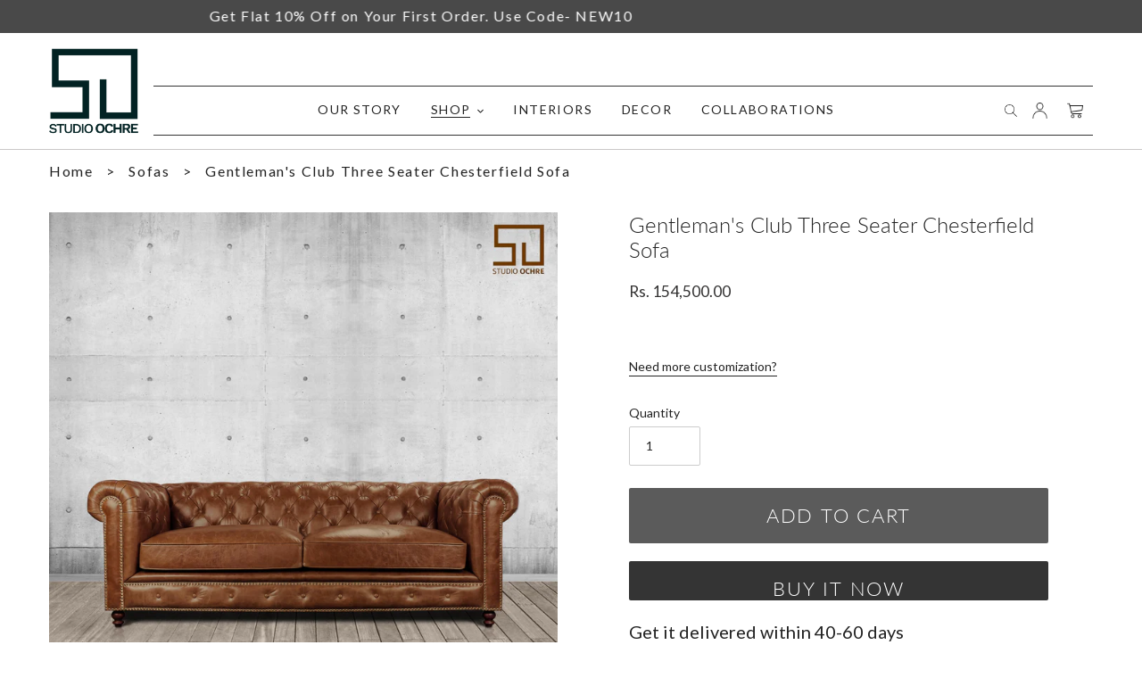

--- FILE ---
content_type: text/html; charset=utf-8
request_url: https://www.studioochre.com/collections/sofas/products/gentlemanos-club-three-seater-chesterfield-sofa-6
body_size: 28944
content:
<!doctype html>
<html class="no-js" lang="en">
<head>
  <meta charset="utf-8">
  <meta http-equiv="X-UA-Compatible" content="IE=edge,chrome=1">
  <meta name="viewport" content="width=device-width,initial-scale=1">
  <meta name="theme-color" content="#333232">

  <link rel="preconnect" href="https://cdn.shopify.com" crossorigin>
  <link rel="preconnect" href="https://fonts.shopifycdn.com" crossorigin>
  <link rel="preconnect" href="https://monorail-edge.shopifysvc.com"><link rel="preload" href="//www.studioochre.com/cdn/shop/t/7/assets/theme.css?v=55981166602540323311753949452" as="style">
  <link rel="preload" href="//www.studioochre.com/cdn/shop/t/7/assets/custom.css?v=177900532617597264661753694179" as="style">
  <link rel="preload" as="font" href="//www.studioochre.com/cdn/fonts/lato/lato_n3.a7080ececf6191f1dd5b0cb021691ca9b855c876.woff2" type="font/woff2" crossorigin>
  <link rel="preload" as="font" href="//www.studioochre.com/cdn/fonts/lato/lato_n4.c3b93d431f0091c8be23185e15c9d1fee1e971c5.woff2" type="font/woff2" crossorigin>
  <link rel="preload" as="font" href="//www.studioochre.com/cdn/fonts/lato/lato_n7.900f219bc7337bc57a7a2151983f0a4a4d9d5dcf.woff2" type="font/woff2" crossorigin>
  <link rel="preload" href="//www.studioochre.com/cdn/shop/t/7/assets/theme.js?v=83471594533517268331753694179" as="script">
  <link rel="preload" href="//www.studioochre.com/cdn/shop/t/7/assets/lazysizes.js?v=63098554868324070131753694179" as="script"><link rel="canonical" href="https://www.studioochre.com/products/gentlemanos-club-three-seater-chesterfield-sofa-6"><link rel="shortcut icon" href="//www.studioochre.com/cdn/shop/files/WhatsApp_Image_2021-06-23_at_2.45.56_PM_32x32.jpg?v=1624440173" type="image/png"><title>Gentleman&#39;s Club Three Seater Chesterfield Sofa
&ndash; Studio Ochre</title><meta name="description" content="Buy Online Studio Ochre Gentleman&#39;s Club Three Seater Chesterfield Sofa Living 3 Seater Sofas, Living, Sofas. Designer Home Decore and furniture at best price"><!-- /snippets/social-meta-tags.liquid -->


<meta property="og:site_name" content="Studio Ochre ">
<meta property="og:url" content="https://www.studioochre.com/products/gentlemanos-club-three-seater-chesterfield-sofa-6">
<meta property="og:title" content="Gentleman&#39;s Club Three Seater Chesterfield Sofa">
<meta property="og:type" content="product">
<meta property="og:description" content="Buy Online Studio Ochre Gentleman&#39;s Club Three Seater Chesterfield Sofa Living 3 Seater Sofas, Living, Sofas. Designer Home Decore and furniture at best price"><meta property="og:image" content="http://www.studioochre.com/cdn/shop/files/1_701a348e-5138-4654-b513-8d65bad15dbd.jpg?v=1756715158">
  <meta property="og:image:secure_url" content="https://www.studioochre.com/cdn/shop/files/1_701a348e-5138-4654-b513-8d65bad15dbd.jpg?v=1756715158">
  <meta property="og:image:width" content="3000">
  <meta property="og:image:height" content="3000">
  <meta property="og:price:amount" content="154,500.00">
  <meta property="og:price:currency" content="INR">



  <meta name="twitter:site" content="@studioochre">

<meta name="twitter:card" content="summary_large_image">
<meta name="twitter:title" content="Gentleman&#39;s Club Three Seater Chesterfield Sofa">
<meta name="twitter:description" content="Buy Online Studio Ochre Gentleman&#39;s Club Three Seater Chesterfield Sofa Living 3 Seater Sofas, Living, Sofas. Designer Home Decore and furniture at best price">

  
<style data-shopify>
:root {
    --color-text: #222222;
    --color-text-rgb: 34, 34, 34;
    --color-body-text: #333232;
    --color-sale-text: #222222;
    --color-small-button-text-border: #222222;
    --color-text-field: #ffffff;
    --color-text-field-text: #222222;
    --color-text-field-text-rgb: 34, 34, 34;

    --color-btn-primary: #333232;
    --color-btn-primary-darker: #191919;
    --color-btn-primary-text: #ffffff;

    --color-blankstate: rgba(51, 50, 50, 0.35);
    --color-blankstate-border: rgba(51, 50, 50, 0.2);
    --color-blankstate-background: rgba(51, 50, 50, 0.1);

    --color-text-focus:#484848;
    --color-overlay-text-focus:#e6e6e6;
    --color-btn-primary-focus:#5a5858;
    --color-btn-social-focus:#b1adad;
    --color-small-button-text-border-focus:#484848;
    --predictive-search-focus:#f2f2f2;

    --color-body: #ffffff;
    --color-bg: #ffffff;
    --color-bg-rgb: 255, 255, 255;
    --color-bg-alt: rgba(51, 50, 50, 0.05);
    --color-bg-currency-selector: rgba(51, 50, 50, 0.2);

    --color-overlay-title-text: #ffffff;
    --color-image-overlay: #ebebeb;
    --color-image-overlay-rgb: 235, 235, 235;--opacity-image-overlay: 0.0;--hover-overlay-opacity: 0.4;

    --color-border: #cac7c7;
    --color-border-form: #cccccc;
    --color-border-form-darker: #b3b3b3;

    --svg-select-icon: url(//www.studioochre.com/cdn/shop/t/7/assets/ico-select.svg?v=40998524125624958541753694179);
    --slick-img-url: url(//www.studioochre.com/cdn/shop/t/7/assets/ajax-loader.gif?v=41356863302472015721753694179);

    --font-weight-body--bold: 700;
    --font-weight-body--bolder: 700;

    --font-stack-header: Lato, sans-serif;
    --font-style-header: normal;
    --font-weight-header: 300;

    --font-stack-body: Lato, sans-serif;
    --font-style-body: normal;
    --font-weight-body: 400;

    --font-size-header: 20;

    --font-size-base: 14;

    --font-h1-desktop: 27;
    --font-h1-mobile: 25;
    --font-h2-desktop: 15;
    --font-h2-mobile: 14;
    --font-h3-mobile: 15;
    --font-h4-desktop: 13;
    --font-h4-mobile: 12;
    --font-h5-desktop: 11;
    --font-h5-mobile: 10;
    --font-h6-desktop: 10;
    --font-h6-mobile: 9;

    --font-mega-title-large-desktop: 50;

    --font-rich-text-large: 16;
    --font-rich-text-small: 12;

    
--color-video-bg: #f2f2f2;

    
    --global-color-image-loader-primary: rgba(34, 34, 34, 0.06);
    --global-color-image-loader-secondary: rgba(34, 34, 34, 0.12);
  }
</style>


  <style>*,::after,::before{box-sizing:border-box}body{margin:0}body,html{background-color:var(--color-body)}body,button{font-size:calc(var(--font-size-base) * 1px);font-family:var(--font-stack-body);font-style:var(--font-style-body);font-weight:var(--font-weight-body);color:var(--color-text);line-height:1.5}body,button{-webkit-font-smoothing:antialiased;-webkit-text-size-adjust:100%}.border-bottom{border-bottom:1px solid var(--color-border)}.btn--link{background-color:transparent;border:0;margin:0;color:var(--color-text);text-align:left}.text-right{text-align:right}.icon{display:inline-block;width:20px;height:20px;vertical-align:middle;fill:currentColor}.icon__fallback-text,.visually-hidden{position:absolute!important;overflow:hidden;clip:rect(0 0 0 0);height:1px;width:1px;margin:-1px;padding:0;border:0}svg.icon:not(.icon--full-color) circle,svg.icon:not(.icon--full-color) ellipse,svg.icon:not(.icon--full-color) g,svg.icon:not(.icon--full-color) line,svg.icon:not(.icon--full-color) path,svg.icon:not(.icon--full-color) polygon,svg.icon:not(.icon--full-color) polyline,svg.icon:not(.icon--full-color) rect,symbol.icon:not(.icon--full-color) circle,symbol.icon:not(.icon--full-color) ellipse,symbol.icon:not(.icon--full-color) g,symbol.icon:not(.icon--full-color) line,symbol.icon:not(.icon--full-color) path,symbol.icon:not(.icon--full-color) polygon,symbol.icon:not(.icon--full-color) polyline,symbol.icon:not(.icon--full-color) rect{fill:inherit;stroke:inherit}li{list-style:none}.list--inline{padding:0;margin:0}.list--inline>li{display:inline-block;margin-bottom:0;vertical-align:middle}a{color:var(--color-text);text-decoration:none}.h1,.h2,h1,h2{margin:0 0 17.5px;font-family:var(--font-stack-header);font-style:var(--font-style-header);font-weight:var(--font-weight-header);line-height:1.2;overflow-wrap:break-word;word-wrap:break-word}.h1 a,.h2 a,h1 a,h2 a{color:inherit;text-decoration:none;font-weight:inherit}.h1,h1{font-size:calc(((var(--font-h1-desktop))/ (var(--font-size-base))) * 1em);text-transform:none;letter-spacing:0}@media only screen and (max-width:749px){.h1,h1{font-size:calc(((var(--font-h1-mobile))/ (var(--font-size-base))) * 1em)}}.h2,h2{font-size:calc(((var(--font-h2-desktop))/ (var(--font-size-base))) * 1em);text-transform:uppercase;letter-spacing:.1em}@media only screen and (max-width:749px){.h2,h2{font-size:calc(((var(--font-h2-mobile))/ (var(--font-size-base))) * 1em)}}p{color:var(--color-body-text);margin:0 0 19.44444px}@media only screen and (max-width:749px){p{font-size:calc(((var(--font-size-base) - 1)/ (var(--font-size-base))) * 1em)}}p:last-child{margin-bottom:0}@media only screen and (max-width:749px){.small--hide{display:none!important}}.grid{list-style:none;margin:0;padding:0;margin-left:-30px}.grid::after{content:"";display:table;clear:both}@media only screen and (max-width:749px){.grid{margin-left:-22px}}.grid::after{content:"";display:table;clear:both}.grid--no-gutters{margin-left:0}.grid--no-gutters .grid__item{padding-left:0}.grid--table{display:table;table-layout:fixed;width:100%}.grid--table>.grid__item{float:none;display:table-cell;vertical-align:middle}.grid__item{float:left;padding-left:30px;width:100%}@media only screen and (max-width:749px){.grid__item{padding-left:22px}}.grid__item[class*="--push"]{position:relative}@media only screen and (min-width:750px){.medium-up--one-quarter{width:25%}.medium-up--push-one-third{width:33.33%}.medium-up--one-half{width:50%}.medium-up--push-one-third{left:33.33%;position:relative}}.site-header{position:relative;background-color:var(--color-body)}@media only screen and (max-width:749px){.site-header{border-bottom:1px solid var(--color-border)}}@media only screen and (min-width:750px){.site-header{padding:0 55px}.site-header.logo--center{padding-top:30px}}.site-header__logo{margin:5px 0}.logo-align--center .site-header__logo{text-align:center;margin:0 auto}@media only screen and (max-width:749px){.logo-align--center .site-header__logo{text-align:left;margin:15px 0}}@media only screen and (max-width:749px){.site-header__logo{text-align:left}.site-header__logo img{margin:0;max-width:70px!important}}.site-header__logo-link{display:inline-block;word-break:break-word}@media only screen and (min-width:750px){.logo-align--center .site-header__logo-link{margin:0 auto}}.site-header__logo-image{display:block}@media only screen and (min-width:750px){.site-header__logo-image{margin:0 auto}}.site-header__logo-image img{width:100%}.site-header__logo-image--centered img{margin:0 auto}.site-header__logo img{display:block}.site-header__icons{position:relative;white-space:nowrap}@media only screen and (max-width:749px){.site-header__icons{width:auto;padding-right:13px}.site-header__icons .btn--link,.site-header__icons .site-header__cart{font-size:calc(((var(--font-size-base))/ (var(--font-size-base))) * 1em)}}.site-header__icons-wrapper{position:relative;display:-webkit-flex;display:-ms-flexbox;display:flex;width:100%;-ms-flex-align:center;-webkit-align-items:center;-moz-align-items:center;-ms-align-items:center;-o-align-items:center;align-items:center;-webkit-justify-content:flex-end;-ms-justify-content:flex-end;justify-content:flex-end;margin:15px 0}.site-header__account,.site-header__cart,.site-header__search{position:relative}.site-header__search.site-header__icon{display:none}@media only screen and (min-width:1400px){.site-header__search.site-header__icon{display:block}}.site-header__search-toggle{display:block}@media only screen and (min-width:750px){.site-header__account,.site-header__cart{padding:10px 11px}}.site-header__cart-title,.site-header__search-title{position:absolute!important;overflow:hidden;clip:rect(0 0 0 0);height:1px;width:1px;margin:-1px;padding:0;border:0;display:block;vertical-align:middle}.site-header__cart-title{margin-right:3px}.site-header__cart-count{display:flex;align-items:center;justify-content:center;position:absolute;right:.4rem;top:.2rem;font-weight:700;background-color:var(--color-btn-primary);color:var(--color-btn-primary-text);border-radius:50%;min-width:1em;height:1em}.site-header__cart-count span{font-family:HelveticaNeue,"Helvetica Neue",Helvetica,Arial,sans-serif;font-size:calc(11em / 16);line-height:1}@media only screen and (max-width:749px){.site-header__cart-count{top:calc(7em / 16);right:0;border-radius:50%;min-width:calc(19em / 16);height:calc(19em / 16)}}@media only screen and (max-width:749px){.site-header__cart-count span{padding:.25em calc(6em / 16);font-size:12px}}.site-header__menu{display:none}@media only screen and (max-width:749px){.site-header__icon{display:inline-block;vertical-align:middle;padding:10px 8px;margin:0}}@media only screen and (min-width:750px){.site-header__icon .icon-search{margin-right:3px}}.announcement-bar{z-index:10;position:relative;text-align:center;border-bottom:1px solid transparent;padding:2px}.announcement-bar__link{display:block}.announcement-bar__message{display:block;padding:8px 22px;font-size:calc(((16)/ (var(--font-size-base))) * 1em);letter-spacing:.1em}@media only screen and (min-width:750px){.announcement-bar__message{padding-left:55px;padding-right:55px}}.site-nav{padding:0;text-align:center;margin:15px 0}.site-nav a{padding:3px 10px}.site-nav__link{display:block;white-space:nowrap;text-transform:uppercase;letter-spacing:.1em;font-size:14px}.site-nav--centered .site-nav__link{padding-top:0}.site-nav__link .icon-chevron-down{width:calc(8em / 16);height:calc(8em / 16);margin-left:.5rem}.site-nav__label{border-bottom:1px solid transparent}.site-nav__link--active .site-nav__label{border-bottom-color:var(--color-text)}.site-nav__link--button{border:none;background-color:transparent;padding:3px 10px}.site-header__mobile-nav{z-index:11;position:relative;background-color:var(--color-body)}@media only screen and (max-width:749px){.site-header__mobile-nav{display:-webkit-flex;display:-ms-flexbox;display:flex;width:100%;-ms-flex-align:center;-webkit-align-items:center;-moz-align-items:center;-ms-align-items:center;-o-align-items:center;align-items:center}}.mobile-nav--open .icon-close{display:none}.main-content{opacity:0}.main-content .shopify-section{display:none}.main-content .shopify-section:first-child{display:inherit}.critical-hidden{display:none}.site-header__mobile-nav{display:flex;align-items:flex-end;flex-wrap:wrap}.site-header__mobile-nav .grid__item{width:100%;max-width:20%}.site-header__mobile-nav nav.grid__item{max-width:60%}.site-nav li{margin:0 5px}.site-header{opacity:0}</style>

  <script>
    window.performance.mark('debut:theme_stylesheet_loaded.start');

    function onLoadStylesheet() {
      performance.mark('debut:theme_stylesheet_loaded.end');
      performance.measure('debut:theme_stylesheet_loaded', 'debut:theme_stylesheet_loaded.start', 'debut:theme_stylesheet_loaded.end');

      var url = "//www.studioochre.com/cdn/shop/t/7/assets/theme.css?v=55981166602540323311753949452";
      var link = document.querySelector('link[href="' + url + '"]');
      link.loaded = true;
      link.dispatchEvent(new Event('load'));
    }
  </script>

    <!-- Add the slick-theme.css if you want default styling -->
  <link rel="stylesheet" type="text/css" href="//cdn.jsdelivr.net/npm/slick-carousel@1.8.1/slick/slick.css"/>
  <!-- Add the slick-theme.css if you want default styling -->
  <link rel="stylesheet" type="text/css" href="//cdn.jsdelivr.net/npm/slick-carousel@1.8.1/slick/slick-theme.css"/>
  <link rel="stylesheet" href="//www.studioochre.com/cdn/shop/t/7/assets/theme.css?v=55981166602540323311753949452" type="text/css" media="print" onload="this.media='all';onLoadStylesheet()">
  <link rel="stylesheet" href="//www.studioochre.com/cdn/shop/t/7/assets/custom.css?v=177900532617597264661753694179" type="text/css" media="print" onload="this.media='all';onLoadStylesheet()">

  <style>
    @font-face {
  font-family: Lato;
  font-weight: 300;
  font-style: normal;
  font-display: swap;
  src: url("//www.studioochre.com/cdn/fonts/lato/lato_n3.a7080ececf6191f1dd5b0cb021691ca9b855c876.woff2") format("woff2"),
       url("//www.studioochre.com/cdn/fonts/lato/lato_n3.61e34b2ff7341f66543eb08e8c47eef9e1cde558.woff") format("woff");
}

    @font-face {
  font-family: Lato;
  font-weight: 400;
  font-style: normal;
  font-display: swap;
  src: url("//www.studioochre.com/cdn/fonts/lato/lato_n4.c3b93d431f0091c8be23185e15c9d1fee1e971c5.woff2") format("woff2"),
       url("//www.studioochre.com/cdn/fonts/lato/lato_n4.d5c00c781efb195594fd2fd4ad04f7882949e327.woff") format("woff");
}

    @font-face {
  font-family: Lato;
  font-weight: 700;
  font-style: normal;
  font-display: swap;
  src: url("//www.studioochre.com/cdn/fonts/lato/lato_n7.900f219bc7337bc57a7a2151983f0a4a4d9d5dcf.woff2") format("woff2"),
       url("//www.studioochre.com/cdn/fonts/lato/lato_n7.a55c60751adcc35be7c4f8a0313f9698598612ee.woff") format("woff");
}

    @font-face {
  font-family: Lato;
  font-weight: 700;
  font-style: normal;
  font-display: swap;
  src: url("//www.studioochre.com/cdn/fonts/lato/lato_n7.900f219bc7337bc57a7a2151983f0a4a4d9d5dcf.woff2") format("woff2"),
       url("//www.studioochre.com/cdn/fonts/lato/lato_n7.a55c60751adcc35be7c4f8a0313f9698598612ee.woff") format("woff");
}

    @font-face {
  font-family: Lato;
  font-weight: 400;
  font-style: italic;
  font-display: swap;
  src: url("//www.studioochre.com/cdn/fonts/lato/lato_i4.09c847adc47c2fefc3368f2e241a3712168bc4b6.woff2") format("woff2"),
       url("//www.studioochre.com/cdn/fonts/lato/lato_i4.3c7d9eb6c1b0a2bf62d892c3ee4582b016d0f30c.woff") format("woff");
}

    @font-face {
  font-family: Lato;
  font-weight: 700;
  font-style: italic;
  font-display: swap;
  src: url("//www.studioochre.com/cdn/fonts/lato/lato_i7.16ba75868b37083a879b8dd9f2be44e067dfbf92.woff2") format("woff2"),
       url("//www.studioochre.com/cdn/fonts/lato/lato_i7.4c07c2b3b7e64ab516aa2f2081d2bb0366b9dce8.woff") format("woff");
}

  </style>

  <script>
    var theme = {
      breakpoints: {
        medium: 750,
        large: 990,
        widescreen: 1400
      },
      strings: {
        addToCart: "Add to cart",
        soldOut: "Sold out",
        unavailable: "Unavailable",
        regularPrice: "Regular price",
        salePrice: "Sale price",
        sale: "Sale",
        fromLowestPrice: "from [price]",
        vendor: "Vendor",
        showMore: "Show More",
        showLess: "Show Less",
        searchFor: "Search for",
        addressError: "Error looking up that address",
        addressNoResults: "No results for that address",
        addressQueryLimit: "You have exceeded the Google API usage limit. Consider upgrading to a \u003ca href=\"https:\/\/developers.google.com\/maps\/premium\/usage-limits\"\u003ePremium Plan\u003c\/a\u003e.",
        authError: "There was a problem authenticating your Google Maps account.",
        newWindow: "Opens in a new window.",
        external: "Opens external website.",
        newWindowExternal: "Opens external website in a new window.",
        removeLabel: "Remove [product]",
        update: "Update",
        quantity: "Quantity",
        discountedTotal: "Discounted total",
        regularTotal: "Regular total",
        priceColumn: "See Price column for discount details.",
        quantityMinimumMessage: "Quantity must be 1 or more",
        cartError: "There was an error while updating your cart. Please try again.",
        removedItemMessage: "Removed \u003cspan class=\"cart__removed-product-details\"\u003e([quantity]) [link]\u003c\/span\u003e from your cart.",
        unitPrice: "Unit price",
        unitPriceSeparator: "per",
        oneCartCount: "1 item",
        otherCartCount: "[count] items",
        quantityLabel: "Quantity: [count]",
        products: "Products",
        loading: "Loading",
        number_of_results: "[result_number] of [results_count]",
        number_of_results_found: "[results_count] results found",
        one_result_found: "1 result found"
      },
      moneyFormat: "Rs. {{amount}}",
      moneyFormatWithCurrency: "Rs. {{amount}}",
      settings: {
        predictiveSearchEnabled: true,
        predictiveSearchShowPrice: false,
        predictiveSearchShowVendor: false
      },
      stylesheet: "//www.studioochre.com/cdn/shop/t/7/assets/theme.css?v=55981166602540323311753949452"
    };document.documentElement.className = document.documentElement.className.replace('no-js', 'js');
  </script>
<script src="//www.studioochre.com/cdn/shopifycloud/storefront/assets/themes_support/api.jquery-7ab1a3a4.js" type="text/javascript"></script>
<script src="https://ajax.googleapis.com/ajax/libs/jquery/3.5.1/jquery.min.js"></script>
  <script src="//cdn.jsdelivr.net/npm/slick-carousel@1.8.1/slick/slick.min.js" defer="defer"></script>
  <script src="//www.studioochre.com/cdn/shop/t/7/assets/theme.js?v=83471594533517268331753694179" defer="defer"></script>
  <script src="//www.studioochre.com/cdn/shop/t/7/assets/lazysizes.js?v=63098554868324070131753694179" async="async"></script>  

  <script type="text/javascript">
    if (window.MSInputMethodContext && document.documentMode) {
      var scripts = document.getElementsByTagName('script')[0];
      var polyfill = document.createElement("script");
      polyfill.defer = true;
      polyfill.src = "//www.studioochre.com/cdn/shop/t/7/assets/ie11CustomProperties.min.js?v=146208399201472936201753694179";

      scripts.parentNode.insertBefore(polyfill, scripts);
    }
  </script>

  <script>window.performance && window.performance.mark && window.performance.mark('shopify.content_for_header.start');</script><meta id="shopify-digital-wallet" name="shopify-digital-wallet" content="/57468321944/digital_wallets/dialog">
<meta id="in-context-paypal-metadata" data-shop-id="57468321944" data-venmo-supported="false" data-environment="production" data-locale="en_US" data-paypal-v4="true" data-currency="INR">
<link rel="alternate" type="application/json+oembed" href="https://www.studioochre.com/products/gentlemanos-club-three-seater-chesterfield-sofa-6.oembed">
<script async="async" src="/checkouts/internal/preloads.js?locale=en-IN"></script>
<script id="shopify-features" type="application/json">{"accessToken":"a9a3b68dadf004bc524dcee3aaaa8c27","betas":["rich-media-storefront-analytics"],"domain":"www.studioochre.com","predictiveSearch":true,"shopId":57468321944,"locale":"en"}</script>
<script>var Shopify = Shopify || {};
Shopify.shop = "studioochrestore.myshopify.com";
Shopify.locale = "en";
Shopify.currency = {"active":"INR","rate":"1.0"};
Shopify.country = "IN";
Shopify.theme = {"name":"2025 Update Theme \u003c\u003e DS","id":148269203608,"schema_name":"Debut","schema_version":"17.13.0","theme_store_id":796,"role":"main"};
Shopify.theme.handle = "null";
Shopify.theme.style = {"id":null,"handle":null};
Shopify.cdnHost = "www.studioochre.com/cdn";
Shopify.routes = Shopify.routes || {};
Shopify.routes.root = "/";</script>
<script type="module">!function(o){(o.Shopify=o.Shopify||{}).modules=!0}(window);</script>
<script>!function(o){function n(){var o=[];function n(){o.push(Array.prototype.slice.apply(arguments))}return n.q=o,n}var t=o.Shopify=o.Shopify||{};t.loadFeatures=n(),t.autoloadFeatures=n()}(window);</script>
<script id="shop-js-analytics" type="application/json">{"pageType":"product"}</script>
<script defer="defer" async type="module" src="//www.studioochre.com/cdn/shopifycloud/shop-js/modules/v2/client.init-shop-cart-sync_BT-GjEfc.en.esm.js"></script>
<script defer="defer" async type="module" src="//www.studioochre.com/cdn/shopifycloud/shop-js/modules/v2/chunk.common_D58fp_Oc.esm.js"></script>
<script defer="defer" async type="module" src="//www.studioochre.com/cdn/shopifycloud/shop-js/modules/v2/chunk.modal_xMitdFEc.esm.js"></script>
<script type="module">
  await import("//www.studioochre.com/cdn/shopifycloud/shop-js/modules/v2/client.init-shop-cart-sync_BT-GjEfc.en.esm.js");
await import("//www.studioochre.com/cdn/shopifycloud/shop-js/modules/v2/chunk.common_D58fp_Oc.esm.js");
await import("//www.studioochre.com/cdn/shopifycloud/shop-js/modules/v2/chunk.modal_xMitdFEc.esm.js");

  window.Shopify.SignInWithShop?.initShopCartSync?.({"fedCMEnabled":true,"windoidEnabled":true});

</script>
<script>(function() {
  var isLoaded = false;
  function asyncLoad() {
    if (isLoaded) return;
    isLoaded = true;
    var urls = ["https:\/\/cdn.shopify.com\/s\/files\/1\/0683\/1371\/0892\/files\/splmn-shopify-prod-August-17.min.js?v=1692274804\u0026shop=studioochrestore.myshopify.com","https:\/\/a.mailmunch.co\/widgets\/site-940765-5d0d383e24b19fe04a724d3426d4dbcb348df190.js?shop=studioochrestore.myshopify.com","\/\/www.powr.io\/powr.js?powr-token=studioochrestore.myshopify.com\u0026external-type=shopify\u0026shop=studioochrestore.myshopify.com","https:\/\/instafeed.nfcube.com\/cdn\/46dd854a1d39d3a3511fea505c0cd684.js?shop=studioochrestore.myshopify.com","https:\/\/sdk.qikify.com\/quickview\/async.js?shop=studioochrestore.myshopify.com","https:\/\/widgets.automizely.com\/pages\/v1\/pages.js?store_connection_id=4cad52af91ac44c9b3b8f0e22ff0bbf5\u0026mapped_org_id=c188d0c19056d1fea2e74aa96db480a6_v1\u0026shop=studioochrestore.myshopify.com"];
    for (var i = 0; i < urls.length; i++) {
      var s = document.createElement('script');
      s.type = 'text/javascript';
      s.async = true;
      s.src = urls[i];
      var x = document.getElementsByTagName('script')[0];
      x.parentNode.insertBefore(s, x);
    }
  };
  if(window.attachEvent) {
    window.attachEvent('onload', asyncLoad);
  } else {
    window.addEventListener('load', asyncLoad, false);
  }
})();</script>
<script id="__st">var __st={"a":57468321944,"offset":-18000,"reqid":"3ea5d68f-f849-4ce7-aef3-bfb365faaaee-1769374639","pageurl":"www.studioochre.com\/collections\/sofas\/products\/gentlemanos-club-three-seater-chesterfield-sofa-6","u":"ec50cc1a5d62","p":"product","rtyp":"product","rid":6845523525784};</script>
<script>window.ShopifyPaypalV4VisibilityTracking = true;</script>
<script id="captcha-bootstrap">!function(){'use strict';const t='contact',e='account',n='new_comment',o=[[t,t],['blogs',n],['comments',n],[t,'customer']],c=[[e,'customer_login'],[e,'guest_login'],[e,'recover_customer_password'],[e,'create_customer']],r=t=>t.map((([t,e])=>`form[action*='/${t}']:not([data-nocaptcha='true']) input[name='form_type'][value='${e}']`)).join(','),a=t=>()=>t?[...document.querySelectorAll(t)].map((t=>t.form)):[];function s(){const t=[...o],e=r(t);return a(e)}const i='password',u='form_key',d=['recaptcha-v3-token','g-recaptcha-response','h-captcha-response',i],f=()=>{try{return window.sessionStorage}catch{return}},m='__shopify_v',_=t=>t.elements[u];function p(t,e,n=!1){try{const o=window.sessionStorage,c=JSON.parse(o.getItem(e)),{data:r}=function(t){const{data:e,action:n}=t;return t[m]||n?{data:e,action:n}:{data:t,action:n}}(c);for(const[e,n]of Object.entries(r))t.elements[e]&&(t.elements[e].value=n);n&&o.removeItem(e)}catch(o){console.error('form repopulation failed',{error:o})}}const l='form_type',E='cptcha';function T(t){t.dataset[E]=!0}const w=window,h=w.document,L='Shopify',v='ce_forms',y='captcha';let A=!1;((t,e)=>{const n=(g='f06e6c50-85a8-45c8-87d0-21a2b65856fe',I='https://cdn.shopify.com/shopifycloud/storefront-forms-hcaptcha/ce_storefront_forms_captcha_hcaptcha.v1.5.2.iife.js',D={infoText:'Protected by hCaptcha',privacyText:'Privacy',termsText:'Terms'},(t,e,n)=>{const o=w[L][v],c=o.bindForm;if(c)return c(t,g,e,D).then(n);var r;o.q.push([[t,g,e,D],n]),r=I,A||(h.body.append(Object.assign(h.createElement('script'),{id:'captcha-provider',async:!0,src:r})),A=!0)});var g,I,D;w[L]=w[L]||{},w[L][v]=w[L][v]||{},w[L][v].q=[],w[L][y]=w[L][y]||{},w[L][y].protect=function(t,e){n(t,void 0,e),T(t)},Object.freeze(w[L][y]),function(t,e,n,w,h,L){const[v,y,A,g]=function(t,e,n){const i=e?o:[],u=t?c:[],d=[...i,...u],f=r(d),m=r(i),_=r(d.filter((([t,e])=>n.includes(e))));return[a(f),a(m),a(_),s()]}(w,h,L),I=t=>{const e=t.target;return e instanceof HTMLFormElement?e:e&&e.form},D=t=>v().includes(t);t.addEventListener('submit',(t=>{const e=I(t);if(!e)return;const n=D(e)&&!e.dataset.hcaptchaBound&&!e.dataset.recaptchaBound,o=_(e),c=g().includes(e)&&(!o||!o.value);(n||c)&&t.preventDefault(),c&&!n&&(function(t){try{if(!f())return;!function(t){const e=f();if(!e)return;const n=_(t);if(!n)return;const o=n.value;o&&e.removeItem(o)}(t);const e=Array.from(Array(32),(()=>Math.random().toString(36)[2])).join('');!function(t,e){_(t)||t.append(Object.assign(document.createElement('input'),{type:'hidden',name:u})),t.elements[u].value=e}(t,e),function(t,e){const n=f();if(!n)return;const o=[...t.querySelectorAll(`input[type='${i}']`)].map((({name:t})=>t)),c=[...d,...o],r={};for(const[a,s]of new FormData(t).entries())c.includes(a)||(r[a]=s);n.setItem(e,JSON.stringify({[m]:1,action:t.action,data:r}))}(t,e)}catch(e){console.error('failed to persist form',e)}}(e),e.submit())}));const S=(t,e)=>{t&&!t.dataset[E]&&(n(t,e.some((e=>e===t))),T(t))};for(const o of['focusin','change'])t.addEventListener(o,(t=>{const e=I(t);D(e)&&S(e,y())}));const B=e.get('form_key'),M=e.get(l),P=B&&M;t.addEventListener('DOMContentLoaded',(()=>{const t=y();if(P)for(const e of t)e.elements[l].value===M&&p(e,B);[...new Set([...A(),...v().filter((t=>'true'===t.dataset.shopifyCaptcha))])].forEach((e=>S(e,t)))}))}(h,new URLSearchParams(w.location.search),n,t,e,['guest_login'])})(!0,!0)}();</script>
<script integrity="sha256-4kQ18oKyAcykRKYeNunJcIwy7WH5gtpwJnB7kiuLZ1E=" data-source-attribution="shopify.loadfeatures" defer="defer" src="//www.studioochre.com/cdn/shopifycloud/storefront/assets/storefront/load_feature-a0a9edcb.js" crossorigin="anonymous"></script>
<script data-source-attribution="shopify.dynamic_checkout.dynamic.init">var Shopify=Shopify||{};Shopify.PaymentButton=Shopify.PaymentButton||{isStorefrontPortableWallets:!0,init:function(){window.Shopify.PaymentButton.init=function(){};var t=document.createElement("script");t.src="https://www.studioochre.com/cdn/shopifycloud/portable-wallets/latest/portable-wallets.en.js",t.type="module",document.head.appendChild(t)}};
</script>
<script data-source-attribution="shopify.dynamic_checkout.buyer_consent">
  function portableWalletsHideBuyerConsent(e){var t=document.getElementById("shopify-buyer-consent"),n=document.getElementById("shopify-subscription-policy-button");t&&n&&(t.classList.add("hidden"),t.setAttribute("aria-hidden","true"),n.removeEventListener("click",e))}function portableWalletsShowBuyerConsent(e){var t=document.getElementById("shopify-buyer-consent"),n=document.getElementById("shopify-subscription-policy-button");t&&n&&(t.classList.remove("hidden"),t.removeAttribute("aria-hidden"),n.addEventListener("click",e))}window.Shopify?.PaymentButton&&(window.Shopify.PaymentButton.hideBuyerConsent=portableWalletsHideBuyerConsent,window.Shopify.PaymentButton.showBuyerConsent=portableWalletsShowBuyerConsent);
</script>
<script>
  function portableWalletsCleanup(e){e&&e.src&&console.error("Failed to load portable wallets script "+e.src);var t=document.querySelectorAll("shopify-accelerated-checkout .shopify-payment-button__skeleton, shopify-accelerated-checkout-cart .wallet-cart-button__skeleton"),e=document.getElementById("shopify-buyer-consent");for(let e=0;e<t.length;e++)t[e].remove();e&&e.remove()}function portableWalletsNotLoadedAsModule(e){e instanceof ErrorEvent&&"string"==typeof e.message&&e.message.includes("import.meta")&&"string"==typeof e.filename&&e.filename.includes("portable-wallets")&&(window.removeEventListener("error",portableWalletsNotLoadedAsModule),window.Shopify.PaymentButton.failedToLoad=e,"loading"===document.readyState?document.addEventListener("DOMContentLoaded",window.Shopify.PaymentButton.init):window.Shopify.PaymentButton.init())}window.addEventListener("error",portableWalletsNotLoadedAsModule);
</script>

<script type="module" src="https://www.studioochre.com/cdn/shopifycloud/portable-wallets/latest/portable-wallets.en.js" onError="portableWalletsCleanup(this)" crossorigin="anonymous"></script>
<script nomodule>
  document.addEventListener("DOMContentLoaded", portableWalletsCleanup);
</script>

<link id="shopify-accelerated-checkout-styles" rel="stylesheet" media="screen" href="https://www.studioochre.com/cdn/shopifycloud/portable-wallets/latest/accelerated-checkout-backwards-compat.css" crossorigin="anonymous">
<style id="shopify-accelerated-checkout-cart">
        #shopify-buyer-consent {
  margin-top: 1em;
  display: inline-block;
  width: 100%;
}

#shopify-buyer-consent.hidden {
  display: none;
}

#shopify-subscription-policy-button {
  background: none;
  border: none;
  padding: 0;
  text-decoration: underline;
  font-size: inherit;
  cursor: pointer;
}

#shopify-subscription-policy-button::before {
  box-shadow: none;
}

      </style>

<script>window.performance && window.performance.mark && window.performance.mark('shopify.content_for_header.end');</script><div id='evm-freeshipping'></div><script async='' src='https://freeshippingbar.herokuapp.com/embed.js' data-price ='0' data-freeshipping-id='studioochrestore.myshopify.com'></script><!-- "snippets/sca-quick-view-init.liquid" was not rendered, the associated app was uninstalled -->
   

  
  
<link href="https://monorail-edge.shopifysvc.com" rel="dns-prefetch">
<script>(function(){if ("sendBeacon" in navigator && "performance" in window) {try {var session_token_from_headers = performance.getEntriesByType('navigation')[0].serverTiming.find(x => x.name == '_s').description;} catch {var session_token_from_headers = undefined;}var session_cookie_matches = document.cookie.match(/_shopify_s=([^;]*)/);var session_token_from_cookie = session_cookie_matches && session_cookie_matches.length === 2 ? session_cookie_matches[1] : "";var session_token = session_token_from_headers || session_token_from_cookie || "";function handle_abandonment_event(e) {var entries = performance.getEntries().filter(function(entry) {return /monorail-edge.shopifysvc.com/.test(entry.name);});if (!window.abandonment_tracked && entries.length === 0) {window.abandonment_tracked = true;var currentMs = Date.now();var navigation_start = performance.timing.navigationStart;var payload = {shop_id: 57468321944,url: window.location.href,navigation_start,duration: currentMs - navigation_start,session_token,page_type: "product"};window.navigator.sendBeacon("https://monorail-edge.shopifysvc.com/v1/produce", JSON.stringify({schema_id: "online_store_buyer_site_abandonment/1.1",payload: payload,metadata: {event_created_at_ms: currentMs,event_sent_at_ms: currentMs}}));}}window.addEventListener('pagehide', handle_abandonment_event);}}());</script>
<script id="web-pixels-manager-setup">(function e(e,d,r,n,o){if(void 0===o&&(o={}),!Boolean(null===(a=null===(i=window.Shopify)||void 0===i?void 0:i.analytics)||void 0===a?void 0:a.replayQueue)){var i,a;window.Shopify=window.Shopify||{};var t=window.Shopify;t.analytics=t.analytics||{};var s=t.analytics;s.replayQueue=[],s.publish=function(e,d,r){return s.replayQueue.push([e,d,r]),!0};try{self.performance.mark("wpm:start")}catch(e){}var l=function(){var e={modern:/Edge?\/(1{2}[4-9]|1[2-9]\d|[2-9]\d{2}|\d{4,})\.\d+(\.\d+|)|Firefox\/(1{2}[4-9]|1[2-9]\d|[2-9]\d{2}|\d{4,})\.\d+(\.\d+|)|Chrom(ium|e)\/(9{2}|\d{3,})\.\d+(\.\d+|)|(Maci|X1{2}).+ Version\/(15\.\d+|(1[6-9]|[2-9]\d|\d{3,})\.\d+)([,.]\d+|)( \(\w+\)|)( Mobile\/\w+|) Safari\/|Chrome.+OPR\/(9{2}|\d{3,})\.\d+\.\d+|(CPU[ +]OS|iPhone[ +]OS|CPU[ +]iPhone|CPU IPhone OS|CPU iPad OS)[ +]+(15[._]\d+|(1[6-9]|[2-9]\d|\d{3,})[._]\d+)([._]\d+|)|Android:?[ /-](13[3-9]|1[4-9]\d|[2-9]\d{2}|\d{4,})(\.\d+|)(\.\d+|)|Android.+Firefox\/(13[5-9]|1[4-9]\d|[2-9]\d{2}|\d{4,})\.\d+(\.\d+|)|Android.+Chrom(ium|e)\/(13[3-9]|1[4-9]\d|[2-9]\d{2}|\d{4,})\.\d+(\.\d+|)|SamsungBrowser\/([2-9]\d|\d{3,})\.\d+/,legacy:/Edge?\/(1[6-9]|[2-9]\d|\d{3,})\.\d+(\.\d+|)|Firefox\/(5[4-9]|[6-9]\d|\d{3,})\.\d+(\.\d+|)|Chrom(ium|e)\/(5[1-9]|[6-9]\d|\d{3,})\.\d+(\.\d+|)([\d.]+$|.*Safari\/(?![\d.]+ Edge\/[\d.]+$))|(Maci|X1{2}).+ Version\/(10\.\d+|(1[1-9]|[2-9]\d|\d{3,})\.\d+)([,.]\d+|)( \(\w+\)|)( Mobile\/\w+|) Safari\/|Chrome.+OPR\/(3[89]|[4-9]\d|\d{3,})\.\d+\.\d+|(CPU[ +]OS|iPhone[ +]OS|CPU[ +]iPhone|CPU IPhone OS|CPU iPad OS)[ +]+(10[._]\d+|(1[1-9]|[2-9]\d|\d{3,})[._]\d+)([._]\d+|)|Android:?[ /-](13[3-9]|1[4-9]\d|[2-9]\d{2}|\d{4,})(\.\d+|)(\.\d+|)|Mobile Safari.+OPR\/([89]\d|\d{3,})\.\d+\.\d+|Android.+Firefox\/(13[5-9]|1[4-9]\d|[2-9]\d{2}|\d{4,})\.\d+(\.\d+|)|Android.+Chrom(ium|e)\/(13[3-9]|1[4-9]\d|[2-9]\d{2}|\d{4,})\.\d+(\.\d+|)|Android.+(UC? ?Browser|UCWEB|U3)[ /]?(15\.([5-9]|\d{2,})|(1[6-9]|[2-9]\d|\d{3,})\.\d+)\.\d+|SamsungBrowser\/(5\.\d+|([6-9]|\d{2,})\.\d+)|Android.+MQ{2}Browser\/(14(\.(9|\d{2,})|)|(1[5-9]|[2-9]\d|\d{3,})(\.\d+|))(\.\d+|)|K[Aa][Ii]OS\/(3\.\d+|([4-9]|\d{2,})\.\d+)(\.\d+|)/},d=e.modern,r=e.legacy,n=navigator.userAgent;return n.match(d)?"modern":n.match(r)?"legacy":"unknown"}(),u="modern"===l?"modern":"legacy",c=(null!=n?n:{modern:"",legacy:""})[u],f=function(e){return[e.baseUrl,"/wpm","/b",e.hashVersion,"modern"===e.buildTarget?"m":"l",".js"].join("")}({baseUrl:d,hashVersion:r,buildTarget:u}),m=function(e){var d=e.version,r=e.bundleTarget,n=e.surface,o=e.pageUrl,i=e.monorailEndpoint;return{emit:function(e){var a=e.status,t=e.errorMsg,s=(new Date).getTime(),l=JSON.stringify({metadata:{event_sent_at_ms:s},events:[{schema_id:"web_pixels_manager_load/3.1",payload:{version:d,bundle_target:r,page_url:o,status:a,surface:n,error_msg:t},metadata:{event_created_at_ms:s}}]});if(!i)return console&&console.warn&&console.warn("[Web Pixels Manager] No Monorail endpoint provided, skipping logging."),!1;try{return self.navigator.sendBeacon.bind(self.navigator)(i,l)}catch(e){}var u=new XMLHttpRequest;try{return u.open("POST",i,!0),u.setRequestHeader("Content-Type","text/plain"),u.send(l),!0}catch(e){return console&&console.warn&&console.warn("[Web Pixels Manager] Got an unhandled error while logging to Monorail."),!1}}}}({version:r,bundleTarget:l,surface:e.surface,pageUrl:self.location.href,monorailEndpoint:e.monorailEndpoint});try{o.browserTarget=l,function(e){var d=e.src,r=e.async,n=void 0===r||r,o=e.onload,i=e.onerror,a=e.sri,t=e.scriptDataAttributes,s=void 0===t?{}:t,l=document.createElement("script"),u=document.querySelector("head"),c=document.querySelector("body");if(l.async=n,l.src=d,a&&(l.integrity=a,l.crossOrigin="anonymous"),s)for(var f in s)if(Object.prototype.hasOwnProperty.call(s,f))try{l.dataset[f]=s[f]}catch(e){}if(o&&l.addEventListener("load",o),i&&l.addEventListener("error",i),u)u.appendChild(l);else{if(!c)throw new Error("Did not find a head or body element to append the script");c.appendChild(l)}}({src:f,async:!0,onload:function(){if(!function(){var e,d;return Boolean(null===(d=null===(e=window.Shopify)||void 0===e?void 0:e.analytics)||void 0===d?void 0:d.initialized)}()){var d=window.webPixelsManager.init(e)||void 0;if(d){var r=window.Shopify.analytics;r.replayQueue.forEach((function(e){var r=e[0],n=e[1],o=e[2];d.publishCustomEvent(r,n,o)})),r.replayQueue=[],r.publish=d.publishCustomEvent,r.visitor=d.visitor,r.initialized=!0}}},onerror:function(){return m.emit({status:"failed",errorMsg:"".concat(f," has failed to load")})},sri:function(e){var d=/^sha384-[A-Za-z0-9+/=]+$/;return"string"==typeof e&&d.test(e)}(c)?c:"",scriptDataAttributes:o}),m.emit({status:"loading"})}catch(e){m.emit({status:"failed",errorMsg:(null==e?void 0:e.message)||"Unknown error"})}}})({shopId: 57468321944,storefrontBaseUrl: "https://www.studioochre.com",extensionsBaseUrl: "https://extensions.shopifycdn.com/cdn/shopifycloud/web-pixels-manager",monorailEndpoint: "https://monorail-edge.shopifysvc.com/unstable/produce_batch",surface: "storefront-renderer",enabledBetaFlags: ["2dca8a86"],webPixelsConfigList: [{"id":"shopify-app-pixel","configuration":"{}","eventPayloadVersion":"v1","runtimeContext":"STRICT","scriptVersion":"0450","apiClientId":"shopify-pixel","type":"APP","privacyPurposes":["ANALYTICS","MARKETING"]},{"id":"shopify-custom-pixel","eventPayloadVersion":"v1","runtimeContext":"LAX","scriptVersion":"0450","apiClientId":"shopify-pixel","type":"CUSTOM","privacyPurposes":["ANALYTICS","MARKETING"]}],isMerchantRequest: false,initData: {"shop":{"name":"Studio Ochre ","paymentSettings":{"currencyCode":"INR"},"myshopifyDomain":"studioochrestore.myshopify.com","countryCode":"IN","storefrontUrl":"https:\/\/www.studioochre.com"},"customer":null,"cart":null,"checkout":null,"productVariants":[{"price":{"amount":154500.0,"currencyCode":"INR"},"product":{"title":"Gentleman's Club Three Seater Chesterfield Sofa","vendor":"Studio Ochre","id":"6845523525784","untranslatedTitle":"Gentleman's Club Three Seater Chesterfield Sofa","url":"\/products\/gentlemanos-club-three-seater-chesterfield-sofa-6","type":"Living"},"id":"40315132477592","image":{"src":"\/\/www.studioochre.com\/cdn\/shop\/files\/1_701a348e-5138-4654-b513-8d65bad15dbd.jpg?v=1756715158"},"sku":"SOFA006","title":"Default Title","untranslatedTitle":"Default Title"}],"purchasingCompany":null},},"https://www.studioochre.com/cdn","fcfee988w5aeb613cpc8e4bc33m6693e112",{"modern":"","legacy":""},{"shopId":"57468321944","storefrontBaseUrl":"https:\/\/www.studioochre.com","extensionBaseUrl":"https:\/\/extensions.shopifycdn.com\/cdn\/shopifycloud\/web-pixels-manager","surface":"storefront-renderer","enabledBetaFlags":"[\"2dca8a86\"]","isMerchantRequest":"false","hashVersion":"fcfee988w5aeb613cpc8e4bc33m6693e112","publish":"custom","events":"[[\"page_viewed\",{}],[\"product_viewed\",{\"productVariant\":{\"price\":{\"amount\":154500.0,\"currencyCode\":\"INR\"},\"product\":{\"title\":\"Gentleman's Club Three Seater Chesterfield Sofa\",\"vendor\":\"Studio Ochre\",\"id\":\"6845523525784\",\"untranslatedTitle\":\"Gentleman's Club Three Seater Chesterfield Sofa\",\"url\":\"\/products\/gentlemanos-club-three-seater-chesterfield-sofa-6\",\"type\":\"Living\"},\"id\":\"40315132477592\",\"image\":{\"src\":\"\/\/www.studioochre.com\/cdn\/shop\/files\/1_701a348e-5138-4654-b513-8d65bad15dbd.jpg?v=1756715158\"},\"sku\":\"SOFA006\",\"title\":\"Default Title\",\"untranslatedTitle\":\"Default Title\"}}]]"});</script><script>
  window.ShopifyAnalytics = window.ShopifyAnalytics || {};
  window.ShopifyAnalytics.meta = window.ShopifyAnalytics.meta || {};
  window.ShopifyAnalytics.meta.currency = 'INR';
  var meta = {"product":{"id":6845523525784,"gid":"gid:\/\/shopify\/Product\/6845523525784","vendor":"Studio Ochre","type":"Living","handle":"gentlemanos-club-three-seater-chesterfield-sofa-6","variants":[{"id":40315132477592,"price":15450000,"name":"Gentleman's Club Three Seater Chesterfield Sofa","public_title":null,"sku":"SOFA006"}],"remote":false},"page":{"pageType":"product","resourceType":"product","resourceId":6845523525784,"requestId":"3ea5d68f-f849-4ce7-aef3-bfb365faaaee-1769374639"}};
  for (var attr in meta) {
    window.ShopifyAnalytics.meta[attr] = meta[attr];
  }
</script>
<script class="analytics">
  (function () {
    var customDocumentWrite = function(content) {
      var jquery = null;

      if (window.jQuery) {
        jquery = window.jQuery;
      } else if (window.Checkout && window.Checkout.$) {
        jquery = window.Checkout.$;
      }

      if (jquery) {
        jquery('body').append(content);
      }
    };

    var hasLoggedConversion = function(token) {
      if (token) {
        return document.cookie.indexOf('loggedConversion=' + token) !== -1;
      }
      return false;
    }

    var setCookieIfConversion = function(token) {
      if (token) {
        var twoMonthsFromNow = new Date(Date.now());
        twoMonthsFromNow.setMonth(twoMonthsFromNow.getMonth() + 2);

        document.cookie = 'loggedConversion=' + token + '; expires=' + twoMonthsFromNow;
      }
    }

    var trekkie = window.ShopifyAnalytics.lib = window.trekkie = window.trekkie || [];
    if (trekkie.integrations) {
      return;
    }
    trekkie.methods = [
      'identify',
      'page',
      'ready',
      'track',
      'trackForm',
      'trackLink'
    ];
    trekkie.factory = function(method) {
      return function() {
        var args = Array.prototype.slice.call(arguments);
        args.unshift(method);
        trekkie.push(args);
        return trekkie;
      };
    };
    for (var i = 0; i < trekkie.methods.length; i++) {
      var key = trekkie.methods[i];
      trekkie[key] = trekkie.factory(key);
    }
    trekkie.load = function(config) {
      trekkie.config = config || {};
      trekkie.config.initialDocumentCookie = document.cookie;
      var first = document.getElementsByTagName('script')[0];
      var script = document.createElement('script');
      script.type = 'text/javascript';
      script.onerror = function(e) {
        var scriptFallback = document.createElement('script');
        scriptFallback.type = 'text/javascript';
        scriptFallback.onerror = function(error) {
                var Monorail = {
      produce: function produce(monorailDomain, schemaId, payload) {
        var currentMs = new Date().getTime();
        var event = {
          schema_id: schemaId,
          payload: payload,
          metadata: {
            event_created_at_ms: currentMs,
            event_sent_at_ms: currentMs
          }
        };
        return Monorail.sendRequest("https://" + monorailDomain + "/v1/produce", JSON.stringify(event));
      },
      sendRequest: function sendRequest(endpointUrl, payload) {
        // Try the sendBeacon API
        if (window && window.navigator && typeof window.navigator.sendBeacon === 'function' && typeof window.Blob === 'function' && !Monorail.isIos12()) {
          var blobData = new window.Blob([payload], {
            type: 'text/plain'
          });

          if (window.navigator.sendBeacon(endpointUrl, blobData)) {
            return true;
          } // sendBeacon was not successful

        } // XHR beacon

        var xhr = new XMLHttpRequest();

        try {
          xhr.open('POST', endpointUrl);
          xhr.setRequestHeader('Content-Type', 'text/plain');
          xhr.send(payload);
        } catch (e) {
          console.log(e);
        }

        return false;
      },
      isIos12: function isIos12() {
        return window.navigator.userAgent.lastIndexOf('iPhone; CPU iPhone OS 12_') !== -1 || window.navigator.userAgent.lastIndexOf('iPad; CPU OS 12_') !== -1;
      }
    };
    Monorail.produce('monorail-edge.shopifysvc.com',
      'trekkie_storefront_load_errors/1.1',
      {shop_id: 57468321944,
      theme_id: 148269203608,
      app_name: "storefront",
      context_url: window.location.href,
      source_url: "//www.studioochre.com/cdn/s/trekkie.storefront.8d95595f799fbf7e1d32231b9a28fd43b70c67d3.min.js"});

        };
        scriptFallback.async = true;
        scriptFallback.src = '//www.studioochre.com/cdn/s/trekkie.storefront.8d95595f799fbf7e1d32231b9a28fd43b70c67d3.min.js';
        first.parentNode.insertBefore(scriptFallback, first);
      };
      script.async = true;
      script.src = '//www.studioochre.com/cdn/s/trekkie.storefront.8d95595f799fbf7e1d32231b9a28fd43b70c67d3.min.js';
      first.parentNode.insertBefore(script, first);
    };
    trekkie.load(
      {"Trekkie":{"appName":"storefront","development":false,"defaultAttributes":{"shopId":57468321944,"isMerchantRequest":null,"themeId":148269203608,"themeCityHash":"15727334331890245083","contentLanguage":"en","currency":"INR","eventMetadataId":"da7cf133-2772-4c57-9f83-e9d254bd73a4"},"isServerSideCookieWritingEnabled":true,"monorailRegion":"shop_domain","enabledBetaFlags":["65f19447"]},"Session Attribution":{},"S2S":{"facebookCapiEnabled":false,"source":"trekkie-storefront-renderer","apiClientId":580111}}
    );

    var loaded = false;
    trekkie.ready(function() {
      if (loaded) return;
      loaded = true;

      window.ShopifyAnalytics.lib = window.trekkie;

      var originalDocumentWrite = document.write;
      document.write = customDocumentWrite;
      try { window.ShopifyAnalytics.merchantGoogleAnalytics.call(this); } catch(error) {};
      document.write = originalDocumentWrite;

      window.ShopifyAnalytics.lib.page(null,{"pageType":"product","resourceType":"product","resourceId":6845523525784,"requestId":"3ea5d68f-f849-4ce7-aef3-bfb365faaaee-1769374639","shopifyEmitted":true});

      var match = window.location.pathname.match(/checkouts\/(.+)\/(thank_you|post_purchase)/)
      var token = match? match[1]: undefined;
      if (!hasLoggedConversion(token)) {
        setCookieIfConversion(token);
        window.ShopifyAnalytics.lib.track("Viewed Product",{"currency":"INR","variantId":40315132477592,"productId":6845523525784,"productGid":"gid:\/\/shopify\/Product\/6845523525784","name":"Gentleman's Club Three Seater Chesterfield Sofa","price":"154500.00","sku":"SOFA006","brand":"Studio Ochre","variant":null,"category":"Living","nonInteraction":true,"remote":false},undefined,undefined,{"shopifyEmitted":true});
      window.ShopifyAnalytics.lib.track("monorail:\/\/trekkie_storefront_viewed_product\/1.1",{"currency":"INR","variantId":40315132477592,"productId":6845523525784,"productGid":"gid:\/\/shopify\/Product\/6845523525784","name":"Gentleman's Club Three Seater Chesterfield Sofa","price":"154500.00","sku":"SOFA006","brand":"Studio Ochre","variant":null,"category":"Living","nonInteraction":true,"remote":false,"referer":"https:\/\/www.studioochre.com\/collections\/sofas\/products\/gentlemanos-club-three-seater-chesterfield-sofa-6"});
      }
    });


        var eventsListenerScript = document.createElement('script');
        eventsListenerScript.async = true;
        eventsListenerScript.src = "//www.studioochre.com/cdn/shopifycloud/storefront/assets/shop_events_listener-3da45d37.js";
        document.getElementsByTagName('head')[0].appendChild(eventsListenerScript);

})();</script>
<script
  defer
  src="https://www.studioochre.com/cdn/shopifycloud/perf-kit/shopify-perf-kit-3.0.4.min.js"
  data-application="storefront-renderer"
  data-shop-id="57468321944"
  data-render-region="gcp-us-east1"
  data-page-type="product"
  data-theme-instance-id="148269203608"
  data-theme-name="Debut"
  data-theme-version="17.13.0"
  data-monorail-region="shop_domain"
  data-resource-timing-sampling-rate="10"
  data-shs="true"
  data-shs-beacon="true"
  data-shs-export-with-fetch="true"
  data-shs-logs-sample-rate="1"
  data-shs-beacon-endpoint="https://www.studioochre.com/api/collect"
></script>
</head>

<body class="template-product">

  <a class="in-page-link visually-hidden skip-link" href="#MainContent">Skip to content</a><style data-shopify>

  .cart-popup {
    box-shadow: 1px 1px 10px 2px rgba(202, 199, 199, 0.5);
  }</style><div class="cart-popup-wrapper cart-popup-wrapper--hidden critical-hidden" role="dialog" aria-modal="true" aria-labelledby="CartPopupHeading" data-cart-popup-wrapper>
  <div class="cart-popup" data-cart-popup tabindex="-1">
    <div class="cart-popup__header">
      <h2 id="CartPopupHeading" class="cart-popup__heading">Just added to your cart</h2>
      <button class="cart-popup__close" aria-label="Close" data-cart-popup-close><svg aria-hidden="true" focusable="false" role="presentation" class="icon icon-close" viewBox="0 0 40 40"><path d="M23.868 20.015L39.117 4.78c1.11-1.108 1.11-2.77 0-3.877-1.109-1.108-2.773-1.108-3.882 0L19.986 16.137 4.737.904C3.628-.204 1.965-.204.856.904c-1.11 1.108-1.11 2.77 0 3.877l15.249 15.234L.855 35.248c-1.108 1.108-1.108 2.77 0 3.877.555.554 1.248.831 1.942.831s1.386-.277 1.94-.83l15.25-15.234 15.248 15.233c.555.554 1.248.831 1.941.831s1.387-.277 1.941-.83c1.11-1.109 1.11-2.77 0-3.878L23.868 20.015z" class="layer"/></svg></button>
    </div>
    <div class="cart-popup-item">
      <div class="cart-popup-item__image-wrapper hide" data-cart-popup-image-wrapper data-image-loading-animation></div>
      <div class="cart-popup-item__description">
        <div>
          <h3 class="cart-popup-item__title" data-cart-popup-title></h3>
          <ul class="product-details" aria-label="Product details" data-cart-popup-product-details></ul>
        </div>
        <div class="cart-popup-item__quantity">
          <span class="visually-hidden" data-cart-popup-quantity-label></span>
          <span aria-hidden="true">Qty:</span>
          <span aria-hidden="true" data-cart-popup-quantity></span>
        </div>
      </div>
    </div>

    <a href="/cart" class="cart-popup__cta-link btn btn--secondary-accent">
      View cart (<span data-cart-popup-cart-quantity></span>)
    </a>

    <div class="cart-popup__dismiss">
      <button class="cart-popup__dismiss-button text-link text-link--accent" data-cart-popup-dismiss>
        Continue shopping
      </button>
    </div>
  </div>
</div>

<div id="shopify-section-header" class="shopify-section">
  <style>
    
      .site-header__logo-image {
        max-width: 100px;
      }
    

    
      .site-header__logo-image {
        margin: 0;
      }
    
  </style>

<div data-section-id="header" data-section-type="header-section" data-header-section>
  
    
      <style>
        .announcement-bar {
          background-color: #494949;
        }

        .announcement-bar__link:hover {
          

          
            
            background-color: #666666;
          
        }

        .announcement-bar__message {
          color: #ffffff;
        }
      </style>

      <div class="announcement-bar" role="region" aria-label="Announcement">
       
        <div><p class="announcement-bar__message">Get Flat 10% Off on Your First Order. Use Code- NEW10</p></div>
        <div><p class="announcement-bar__message">Free Shipping on all orders above Rs.999</p></div>
        <div><p class="announcement-bar__message">Secure & Flexible Payments | Shipping Pan India</p></div>
      </div>
  <script>
  jQuery(document).ready(function() {
      jQuery('.announcement-bar').slick({
        dots: false,
        infinite: true,
        speed: 1500,
        slidesToShow: 1,
        slidesToScroll: 1,
        autoplay: true,
        autoplaySpeed: 2000,
        arrows: false,
        
    });
});

</script>

    
  

  <header id="header-mn" class="site-header border-bottom logo--left" role="banner">
    <div class="page-width">
    <div class="grid grid--no-gutters grid--table site-header__mobile-nav">
            
      <div class="grid__item medium-up--hide float-left">
         <div class="site-header__icons-wrapper">
          
            <button type="button" class="btn--link site-header__icon site-header__menu js-mobile-nav-toggle mobile-nav--open" aria-controls="MobileNav"  aria-expanded="false" aria-label="Menu">
              <svg aria-hidden="true" focusable="false" role="presentation" class="icon icon-hamburger" viewBox="0 0 37 40"><path d="M33.5 25h-30c-1.1 0-2-.9-2-2s.9-2 2-2h30c1.1 0 2 .9 2 2s-.9 2-2 2zm0-11.5h-30c-1.1 0-2-.9-2-2s.9-2 2-2h30c1.1 0 2 .9 2 2s-.9 2-2 2zm0 23h-30c-1.1 0-2-.9-2-2s.9-2 2-2h30c1.1 0 2 .9 2 2s-.9 2-2 2z"/></svg>
              <svg aria-hidden="true" focusable="false" role="presentation" class="icon icon-close" viewBox="0 0 40 40"><path d="M23.868 20.015L39.117 4.78c1.11-1.108 1.11-2.77 0-3.877-1.109-1.108-2.773-1.108-3.882 0L19.986 16.137 4.737.904C3.628-.204 1.965-.204.856.904c-1.11 1.108-1.11 2.77 0 3.877l15.249 15.234L.855 35.248c-1.108 1.108-1.108 2.77 0 3.877.555.554 1.248.831 1.942.831s1.386-.277 1.94-.83l15.25-15.234 15.248 15.233c.555.554 1.248.831 1.941.831s1.387-.277 1.941-.83c1.11-1.109 1.11-2.77 0-3.878L23.868 20.015z" class="layer"/></svg>
            </button>
          
          <button type="button" class="btn--link ait-icon site-header__icon site-header__search-toggle js-drawer-open-top" data-predictive-search-open-drawer>
            
<img src="//www.studioochre.com/cdn/shop/t/7/assets/search.png?v=62897585349642477011753694179" alt="">
            <span class="icon__fallback-text">Search</span>
          </button>
        </div>
      </div>
      <div class="grid__item">
        
        
          <div class="h2 site-header__logo">
        
          
<a href="/" class="site-header__logo-image" data-image-loading-animation>
              
              <img class="lazyload js lg-inner"
                   src="//www.studioochre.com/cdn/shop/files/Untitled-1-02_300x300.png?v=1625823988"
                   data-src="//www.studioochre.com/cdn/shop/files/Untitled-1-02_{width}x.png?v=1625823988"
                   data-widths="[180, 360, 540, 720, 900, 1080, 1296, 1512, 1728, 2048]"
                   data-aspectratio="1.0"
                   data-sizes="auto"
                   alt="Studio Ochre "
                   style="max-width: 100px">
              <img class="logo-home" src="//www.studioochre.com/cdn/shop/files/logo-white.png?v=1626844087">
              <noscript>
                
                <img src="//www.studioochre.com/cdn/shop/files/Untitled-1-02_100x.png?v=1625823988"
                     srcset="//www.studioochre.com/cdn/shop/files/Untitled-1-02_100x.png?v=1625823988 1x, //www.studioochre.com/cdn/shop/files/Untitled-1-02_100x@2x.png?v=1625823988 2x"
                     alt="Studio Ochre "
                     style="max-width: 100px;">
              </noscript>
            </a>
          
        
          </div>
        
      </div>
     <div class="nv-bar">
      
        <nav class="grid__item small--hide" id="AccessibleNav" role="navigation">
          
<ul class="site-nav list--inline" id="SiteNav">
  



    
      <li >
        <a href="/pages/our-story"
          class="site-nav__link site-nav__link--main"
          
        >
          <span class="site-nav__label">Our story</span>
        </a>
      </li>
    
  



    
      <li class="site-nav--has-dropdown site-nav--has-centered-dropdown" data-has-dropdowns>
        <button class="site-nav__link site-nav__link--main site-nav__link--button site-nav__link--active" type="button" aria-expanded="false" aria-controls="SiteNavLabel-shop">
          <span class="site-nav__label">Shop</span><svg aria-hidden="true" focusable="false" role="presentation" class="icon icon-chevron-down" viewBox="0 0 9 9"><path d="M8.542 2.558a.625.625 0 0 1 0 .884l-3.6 3.6a.626.626 0 0 1-.884 0l-3.6-3.6a.625.625 0 1 1 .884-.884L4.5 5.716l3.158-3.158a.625.625 0 0 1 .884 0z" fill="#fff"/></svg>
        </button>

        <div class="site-nav__dropdown site-nav__dropdown--centered critical-hidden" id="SiteNavLabel-shop">
          
            <div class="site-nav__childlist">
              <ul class="site-nav__childlist-grid">
                
                  
                    <li class="site-nav__childlist-item">
                      <a href="/collections/living"
                        class="site-nav__link site-nav__child-link site-nav__child-link--parent"
                        
                      >
                        <span class="site-nav__label">Living</span>
                      </a>

                      
                        <ul>
                        
                          <li>
                            <a href="/collections/sofas"
                            class="site-nav__link site-nav__child-link"
                            
                          >
                              <span class="site-nav__label">Sofas</span>
                            </a>
                               
                          </li>
                        
                          <li>
                            <a href="/collections/1-seater"
                            class="site-nav__link site-nav__child-link"
                            
                          >
                              <span class="site-nav__label">1 Seater </span>
                            </a>
                               
                          </li>
                        
                          <li>
                            <a href="/collections/2-seater"
                            class="site-nav__link site-nav__child-link"
                            
                          >
                              <span class="site-nav__label">2 Seater</span>
                            </a>
                               
                          </li>
                        
                          <li>
                            <a href="/collections/3-seater"
                            class="site-nav__link site-nav__child-link"
                            
                          >
                              <span class="site-nav__label">3 Seater</span>
                            </a>
                               
                          </li>
                        
                          <li>
                            <a href="/collections/4-seater"
                            class="site-nav__link site-nav__child-link"
                            
                          >
                              <span class="site-nav__label">4 Seater</span>
                            </a>
                               
                          </li>
                        
                          <li>
                            <a href="/collections/arm-chairs"
                            class="site-nav__link site-nav__child-link"
                            
                          >
                              <span class="site-nav__label">Arm Chairs</span>
                            </a>
                               
                          </li>
                        
                          <li>
                            <a href="/collections/lounge-chairs"
                            class="site-nav__link site-nav__child-link"
                            
                          >
                              <span class="site-nav__label">Lounge Chairs</span>
                            </a>
                               
                          </li>
                        
                          <li>
                            <a href="/collections/poufs-and-benches"
                            class="site-nav__link site-nav__child-link"
                            
                          >
                              <span class="site-nav__label">Poufs and Benches</span>
                            </a>
                               
                          </li>
                        
                          <li>
                            <a href="/collections/coffee-tables"
                            class="site-nav__link site-nav__child-link"
                            
                          >
                              <span class="site-nav__label">Coffee Tables</span>
                            </a>
                               
                          </li>
                        
                          <li>
                            <a href="/collections/side-tables"
                            class="site-nav__link site-nav__child-link"
                            
                          >
                              <span class="site-nav__label">Side Tables</span>
                            </a>
                               
                          </li>
                        
                          <li>
                            <a href="/collections/cabinets"
                            class="site-nav__link site-nav__child-link"
                            
                          >
                              <span class="site-nav__label">Cabinets</span>
                            </a>
                               
                          </li>
                        
                          <li>
                            <a href="/collections/consoles"
                            class="site-nav__link site-nav__child-link"
                            
                          >
                              <span class="site-nav__label">Consoles</span>
                            </a>
                               
                          </li>
                        
                        </ul>
                      

                    </li>
                  
                    <li class="site-nav__childlist-item">
                      <a href="/collections/dining"
                        class="site-nav__link site-nav__child-link site-nav__child-link--parent"
                        
                      >
                        <span class="site-nav__label">Dining</span>
                      </a>

                      
                        <ul>
                        
                          <li>
                            <a href="/collections/dining-tables"
                            class="site-nav__link site-nav__child-link"
                            
                          >
                              <span class="site-nav__label">Dining Tables</span>
                            </a>
                               
                          </li>
                        
                          <li>
                            <a href="/collections/dining-chairs"
                            class="site-nav__link site-nav__child-link"
                            
                          >
                              <span class="site-nav__label">Dining Chairs</span>
                            </a>
                               
                          </li>
                        
                          <li>
                            <a href="/collections/side-boards"
                            class="site-nav__link site-nav__child-link"
                            
                          >
                              <span class="site-nav__label">Side Boards</span>
                            </a>
                               
                          </li>
                        
                        </ul>
                      

                    </li>
                  
                    <li class="site-nav__childlist-item">
                      <a href="/collections/bedroom"
                        class="site-nav__link site-nav__child-link site-nav__child-link--parent"
                        
                      >
                        <span class="site-nav__label">Bedroom</span>
                      </a>

                      
                        <ul>
                        
                          <li>
                            <a href="/collections/beds"
                            class="site-nav__link site-nav__child-link"
                            
                          >
                              <span class="site-nav__label">Beds</span>
                            </a>
                               
                          </li>
                        
                          <li>
                            <a href="/collections/bedside-tables"
                            class="site-nav__link site-nav__child-link"
                            
                          >
                              <span class="site-nav__label">Bedside Tables</span>
                            </a>
                               
                          </li>
                        
                          <li>
                            <a href="/collections/bed-benches"
                            class="site-nav__link site-nav__child-link"
                            
                          >
                              <span class="site-nav__label">Bed Benches</span>
                            </a>
                               
                          </li>
                        
                          <li>
                            <a href="/collections/chest-of-drawers"
                            class="site-nav__link site-nav__child-link"
                            
                          >
                              <span class="site-nav__label">Chest of Drawers</span>
                            </a>
                               
                          </li>
                        
                          <li>
                            <a href="/collections/t-v-units"
                            class="site-nav__link site-nav__child-link"
                            
                          >
                              <span class="site-nav__label">T.V. Units</span>
                            </a>
                               
                          </li>
                        
                        </ul>
                      

                    </li>
                  
                    <li class="site-nav__childlist-item">
                      <a href="/collections/bar-ware"
                        class="site-nav__link site-nav__child-link site-nav__child-link--parent"
                        
                      >
                        <span class="site-nav__label">Bar Ware </span>
                      </a>

                      
                        <ul>
                        
                          <li>
                            <a href="/collections/portable-bars"
                            class="site-nav__link site-nav__child-link"
                            
                          >
                              <span class="site-nav__label">Portable Bars</span>
                            </a>
                               
                          </li>
                        
                          <li>
                            <a href="/collections/static-bars"
                            class="site-nav__link site-nav__child-link"
                            
                          >
                              <span class="site-nav__label">Static Bars</span>
                            </a>
                               
                          </li>
                        
                          <li>
                            <a href="/collections/bar-on-stand"
                            class="site-nav__link site-nav__child-link"
                            
                          >
                              <span class="site-nav__label">Bar On Stand</span>
                            </a>
                               
                          </li>
                        
                          <li>
                            <a href="/collections/travel-bars"
                            class="site-nav__link site-nav__child-link"
                            
                          >
                              <span class="site-nav__label">Travel Bars</span>
                            </a>
                               
                          </li>
                        
                          <li>
                            <a href="/collections/bar-essentials"
                            class="site-nav__link site-nav__child-link"
                            
                          >
                              <span class="site-nav__label">Bar Essentials</span>
                            </a>
                               
                          </li>
                        
                        </ul>
                      

                    </li>
                  
                    <li class="site-nav__childlist-item">
                      <a href="/collections/study"
                        class="site-nav__link site-nav__child-link site-nav__child-link--parent"
                        
                      >
                        <span class="site-nav__label">Study</span>
                      </a>

                      
                        <ul>
                        
                          <li>
                            <a href="/collections/desks"
                            class="site-nav__link site-nav__child-link"
                            
                          >
                              <span class="site-nav__label">Desks</span>
                            </a>
                               
                          </li>
                        
                          <li>
                            <a href="/collections/chairs"
                            class="site-nav__link site-nav__child-link"
                            
                          >
                              <span class="site-nav__label">Chairs</span>
                            </a>
                               
                          </li>
                        
                          <li>
                            <a href="/collections/mini-library"
                            class="site-nav__link site-nav__child-link"
                            
                          >
                              <span class="site-nav__label">Mini Library</span>
                            </a>
                               
                          </li>
                        
                          <li>
                            <a href="/collections/stationery"
                            class="site-nav__link site-nav__child-link"
                            
                          >
                              <span class="site-nav__label">Stationery</span>
                            </a>
                               
                          </li>
                        
                        </ul>
                      

                    </li>
                  
                
              </ul>
            </div>

          
        </div>
      </li>
    
  



    
      <li >
        <a href="/pages/interiors"
          class="site-nav__link site-nav__link--main"
          
        >
          <span class="site-nav__label">Interiors</span>
        </a>
      </li>
    
  



    
      <li >
        <a href="/pages/decor"
          class="site-nav__link site-nav__link--main"
          
        >
          <span class="site-nav__label">Decor</span>
        </a>
      </li>
    
  



    
      <li >
        <a href="/pages/collaborations-x-studio-ochre"
          class="site-nav__link site-nav__link--main"
          
        >
          <span class="site-nav__label">Collaborations</span>
        </a>
      </li>
    
  
</ul>

        </nav>
      

      <div class="grid__item">
        <div class="site-header__icons-wrapper">
         <div class="srch">
          <button type="button" class="small--hide btn--link ait-icon site-header__icon site-header__search-toggle js-drawer-open-top" data-predictive-search-open-drawer>
            
<img src="//www.studioochre.com/cdn/shop/t/7/assets/search.png?v=62897585349642477011753694179" alt="">
            <span class="icon__fallback-text">Search</span>
          </button>
            <div id="SearchDrawer" class="search-bar drawer drawer--top critical-hidden" role="dialog" aria-modal="true" aria-label="Search" data-predictive-search-drawer>
  <div class="search-bar__interior">
    <div class="search-form__container" data-search-form-container>
      <form class="search-form search-bar__form" action="/search" method="get" role="search">
        <div class="search-form__input-wrapper">
          <input
            type="text"
            name="q"
            placeholder="Search"
            role="combobox"
            aria-autocomplete="list"
            aria-owns="predictive-search-results"
            aria-expanded="false"
            aria-label="Search"
            aria-haspopup="listbox"
            class="search-form__input search-bar__input"
            data-predictive-search-drawer-input
            data-base-url="/search"
          />
          <input type="hidden" name="options[prefix]" value="last" aria-hidden="true" />
          <div class="predictive-search-wrapper predictive-search-wrapper--drawer" data-predictive-search-mount="drawer"></div>
        </div>

        <button class="search-bar__submit search-form__submit"
          type="submit"
          data-search-form-submit>
          
<img src="//www.studioochre.com/cdn/shop/t/7/assets/search.png?v=62897585349642477011753694179" alt="">
          <span class="icon__fallback-text">Submit</span>
        </button>
      </form>

      <div class="search-bar__actions">
        <button type="button" class="btn--link search-bar__close js-drawer-close">
          <svg aria-hidden="true" focusable="false" role="presentation" class="icon icon-close" viewBox="0 0 40 40"><path d="M23.868 20.015L39.117 4.78c1.11-1.108 1.11-2.77 0-3.877-1.109-1.108-2.773-1.108-3.882 0L19.986 16.137 4.737.904C3.628-.204 1.965-.204.856.904c-1.11 1.108-1.11 2.77 0 3.877l15.249 15.234L.855 35.248c-1.108 1.108-1.108 2.77 0 3.877.555.554 1.248.831 1.942.831s1.386-.277 1.94-.83l15.25-15.234 15.248 15.233c.555.554 1.248.831 1.941.831s1.387-.277 1.941-.83c1.11-1.109 1.11-2.77 0-3.878L23.868 20.015z" class="layer"/></svg>
          <span class="icon__fallback-text">Close search</span>
        </button>
      </div>
    </div>
  </div>
</div>
 
          </div>
          
            
              <a href="/account/login" class="site-header__icon ait-icon site-header__account">
                
<img src="//www.studioochre.com/cdn/shop/t/7/assets/user.png?v=43240138621341397131753694179" alt="">
                <span class="icon__fallback-text">Log in</span>
              </a>
            
          

          <a href="/cart" class="site-header__icon ait-icon site-header__cart">
            
<img src="//www.studioochre.com/cdn/shop/t/7/assets/shopping-cart.png?v=100287793589233709871753694179" alt="">
            <span class="icon__fallback-text">Cart</span>
            <div id="CartCount" class="site-header__cart-count hide critical-hidden" data-cart-count-bubble>
              <span data-cart-count>0</span>
              <span class="icon__fallback-text medium-up--hide">items</span>
            </div>
          </a>
        </div>

      </div>
      </div>
    </div>

    <nav class="mobile-nav-wrapper medium-up--hide critical-hidden" role="navigation">
      <ul id="MobileNav" class="mobile-nav">
        
<li class="mobile-nav__item border-bottom">
            
              <a href="/pages/our-story"
                class="mobile-nav__link"
                
              >
                <span class="mobile-nav__label">Our story</span>
              </a>
            
          </li>
        
<li class="mobile-nav__item border-bottom">
            
              
              <button type="button" class="btn--link js-toggle-submenu mobile-nav__link mobile-nav__link--active" data-target="shop-2" data-level="1" aria-expanded="false">
                <span class="mobile-nav__label">Shop</span>
                <div class="mobile-nav__icon">
                  <svg aria-hidden="true" focusable="false" role="presentation" class="icon icon-chevron-right" viewBox="0 0 14 14"><path d="M3.871.604c.44-.439 1.152-.439 1.591 0l5.515 5.515s-.049-.049.003.004l.082.08c.439.44.44 1.153 0 1.592l-5.6 5.6a1.125 1.125 0 0 1-1.59-1.59L8.675 7 3.87 2.195a1.125 1.125 0 0 1 0-1.59z" fill="#fff"/></svg>
                </div>
              </button>
              <ul class="mobile-nav__dropdown" data-parent="shop-2" data-level="2">
                <li class="visually-hidden" tabindex="-1" data-menu-title="2">Shop Menu</li>
                <li class="mobile-nav__item border-bottom">
                  <div class="mobile-nav__table">
                    <div class="mobile-nav__table-cell mobile-nav__return">
                      <button class="btn--link js-toggle-submenu mobile-nav__return-btn" type="button" aria-expanded="true" aria-label="Shop">
                        <svg aria-hidden="true" focusable="false" role="presentation" class="icon icon-chevron-left" viewBox="0 0 14 14"><path d="M10.129.604a1.125 1.125 0 0 0-1.591 0L3.023 6.12s.049-.049-.003.004l-.082.08c-.439.44-.44 1.153 0 1.592l5.6 5.6a1.125 1.125 0 0 0 1.59-1.59L5.325 7l4.805-4.805c.44-.439.44-1.151 0-1.59z" fill="#fff"/></svg>
                      </button>
                    </div>
                    <span class="mobile-nav__sublist-link mobile-nav__sublist-header mobile-nav__sublist-header--main-nav-parent">
                      <span class="mobile-nav__label">Shop</span>
                    </span>
                  </div>
                </li>

                
                  <li class="mobile-nav__item border-bottom">
                    
                      
                      <button type="button" class="btn--link js-toggle-submenu mobile-nav__link mobile-nav__sublist-link" data-target="living-2-1" aria-expanded="false">
                        <span class="mobile-nav__label">Living</span>
                        <div class="mobile-nav__icon">
                          <svg aria-hidden="true" focusable="false" role="presentation" class="icon icon-chevron-right" viewBox="0 0 14 14"><path d="M3.871.604c.44-.439 1.152-.439 1.591 0l5.515 5.515s-.049-.049.003.004l.082.08c.439.44.44 1.153 0 1.592l-5.6 5.6a1.125 1.125 0 0 1-1.59-1.59L8.675 7 3.87 2.195a1.125 1.125 0 0 1 0-1.59z" fill="#fff"/></svg>
                        </div>
                      </button>
                      <ul class="mobile-nav__dropdown" data-parent="living-2-1" data-level="3">
                        <li class="visually-hidden" tabindex="-1" data-menu-title="3">Living Menu</li>
                        <li class="mobile-nav__item border-bottom">
                          <div class="mobile-nav__table">
                            <div class="mobile-nav__table-cell mobile-nav__return">
                              <button type="button" class="btn--link js-toggle-submenu mobile-nav__return-btn" data-target="shop-2" aria-expanded="true" aria-label="Living">
                                <svg aria-hidden="true" focusable="false" role="presentation" class="icon icon-chevron-left" viewBox="0 0 14 14"><path d="M10.129.604a1.125 1.125 0 0 0-1.591 0L3.023 6.12s.049-.049-.003.004l-.082.08c-.439.44-.44 1.153 0 1.592l5.6 5.6a1.125 1.125 0 0 0 1.59-1.59L5.325 7l4.805-4.805c.44-.439.44-1.151 0-1.59z" fill="#fff"/></svg>
                              </button>
                            </div>
                            <a href="/collections/living"
                              class="mobile-nav__sublist-link mobile-nav__sublist-header"
                              
                            >
                              <span class="mobile-nav__label">Living</span>
                            </a>
                          </div>
                        </li>
                        
                          <li class="mobile-nav__item border-bottom">
                            <a href="/collections/sofas"
                              class="mobile-nav__sublist-link"
                              
                            >
                              <span class="mobile-nav__label">Sofas</span>
                            </a>
                          </li>
                        
                          <li class="mobile-nav__item border-bottom">
                            <a href="/collections/1-seater"
                              class="mobile-nav__sublist-link"
                              
                            >
                              <span class="mobile-nav__label">1 Seater </span>
                            </a>
                          </li>
                        
                          <li class="mobile-nav__item border-bottom">
                            <a href="/collections/2-seater"
                              class="mobile-nav__sublist-link"
                              
                            >
                              <span class="mobile-nav__label">2 Seater</span>
                            </a>
                          </li>
                        
                          <li class="mobile-nav__item border-bottom">
                            <a href="/collections/3-seater"
                              class="mobile-nav__sublist-link"
                              
                            >
                              <span class="mobile-nav__label">3 Seater</span>
                            </a>
                          </li>
                        
                          <li class="mobile-nav__item border-bottom">
                            <a href="/collections/4-seater"
                              class="mobile-nav__sublist-link"
                              
                            >
                              <span class="mobile-nav__label">4 Seater</span>
                            </a>
                          </li>
                        
                          <li class="mobile-nav__item border-bottom">
                            <a href="/collections/arm-chairs"
                              class="mobile-nav__sublist-link"
                              
                            >
                              <span class="mobile-nav__label">Arm Chairs</span>
                            </a>
                          </li>
                        
                          <li class="mobile-nav__item border-bottom">
                            <a href="/collections/lounge-chairs"
                              class="mobile-nav__sublist-link"
                              
                            >
                              <span class="mobile-nav__label">Lounge Chairs</span>
                            </a>
                          </li>
                        
                          <li class="mobile-nav__item border-bottom">
                            <a href="/collections/poufs-and-benches"
                              class="mobile-nav__sublist-link"
                              
                            >
                              <span class="mobile-nav__label">Poufs and Benches</span>
                            </a>
                          </li>
                        
                          <li class="mobile-nav__item border-bottom">
                            <a href="/collections/coffee-tables"
                              class="mobile-nav__sublist-link"
                              
                            >
                              <span class="mobile-nav__label">Coffee Tables</span>
                            </a>
                          </li>
                        
                          <li class="mobile-nav__item border-bottom">
                            <a href="/collections/side-tables"
                              class="mobile-nav__sublist-link"
                              
                            >
                              <span class="mobile-nav__label">Side Tables</span>
                            </a>
                          </li>
                        
                          <li class="mobile-nav__item border-bottom">
                            <a href="/collections/cabinets"
                              class="mobile-nav__sublist-link"
                              
                            >
                              <span class="mobile-nav__label">Cabinets</span>
                            </a>
                          </li>
                        
                          <li class="mobile-nav__item">
                            <a href="/collections/consoles"
                              class="mobile-nav__sublist-link"
                              
                            >
                              <span class="mobile-nav__label">Consoles</span>
                            </a>
                          </li>
                        
                      </ul>
                    
                  </li>
                
                  <li class="mobile-nav__item border-bottom">
                    
                      
                      <button type="button" class="btn--link js-toggle-submenu mobile-nav__link mobile-nav__sublist-link" data-target="dining-2-2" aria-expanded="false">
                        <span class="mobile-nav__label">Dining</span>
                        <div class="mobile-nav__icon">
                          <svg aria-hidden="true" focusable="false" role="presentation" class="icon icon-chevron-right" viewBox="0 0 14 14"><path d="M3.871.604c.44-.439 1.152-.439 1.591 0l5.515 5.515s-.049-.049.003.004l.082.08c.439.44.44 1.153 0 1.592l-5.6 5.6a1.125 1.125 0 0 1-1.59-1.59L8.675 7 3.87 2.195a1.125 1.125 0 0 1 0-1.59z" fill="#fff"/></svg>
                        </div>
                      </button>
                      <ul class="mobile-nav__dropdown" data-parent="dining-2-2" data-level="3">
                        <li class="visually-hidden" tabindex="-1" data-menu-title="3">Dining Menu</li>
                        <li class="mobile-nav__item border-bottom">
                          <div class="mobile-nav__table">
                            <div class="mobile-nav__table-cell mobile-nav__return">
                              <button type="button" class="btn--link js-toggle-submenu mobile-nav__return-btn" data-target="shop-2" aria-expanded="true" aria-label="Dining">
                                <svg aria-hidden="true" focusable="false" role="presentation" class="icon icon-chevron-left" viewBox="0 0 14 14"><path d="M10.129.604a1.125 1.125 0 0 0-1.591 0L3.023 6.12s.049-.049-.003.004l-.082.08c-.439.44-.44 1.153 0 1.592l5.6 5.6a1.125 1.125 0 0 0 1.59-1.59L5.325 7l4.805-4.805c.44-.439.44-1.151 0-1.59z" fill="#fff"/></svg>
                              </button>
                            </div>
                            <a href="/collections/dining"
                              class="mobile-nav__sublist-link mobile-nav__sublist-header"
                              
                            >
                              <span class="mobile-nav__label">Dining</span>
                            </a>
                          </div>
                        </li>
                        
                          <li class="mobile-nav__item border-bottom">
                            <a href="/collections/dining-tables"
                              class="mobile-nav__sublist-link"
                              
                            >
                              <span class="mobile-nav__label">Dining Tables</span>
                            </a>
                          </li>
                        
                          <li class="mobile-nav__item border-bottom">
                            <a href="/collections/dining-chairs"
                              class="mobile-nav__sublist-link"
                              
                            >
                              <span class="mobile-nav__label">Dining Chairs</span>
                            </a>
                          </li>
                        
                          <li class="mobile-nav__item">
                            <a href="/collections/side-boards"
                              class="mobile-nav__sublist-link"
                              
                            >
                              <span class="mobile-nav__label">Side Boards</span>
                            </a>
                          </li>
                        
                      </ul>
                    
                  </li>
                
                  <li class="mobile-nav__item border-bottom">
                    
                      
                      <button type="button" class="btn--link js-toggle-submenu mobile-nav__link mobile-nav__sublist-link" data-target="bedroom-2-3" aria-expanded="false">
                        <span class="mobile-nav__label">Bedroom</span>
                        <div class="mobile-nav__icon">
                          <svg aria-hidden="true" focusable="false" role="presentation" class="icon icon-chevron-right" viewBox="0 0 14 14"><path d="M3.871.604c.44-.439 1.152-.439 1.591 0l5.515 5.515s-.049-.049.003.004l.082.08c.439.44.44 1.153 0 1.592l-5.6 5.6a1.125 1.125 0 0 1-1.59-1.59L8.675 7 3.87 2.195a1.125 1.125 0 0 1 0-1.59z" fill="#fff"/></svg>
                        </div>
                      </button>
                      <ul class="mobile-nav__dropdown" data-parent="bedroom-2-3" data-level="3">
                        <li class="visually-hidden" tabindex="-1" data-menu-title="3">Bedroom Menu</li>
                        <li class="mobile-nav__item border-bottom">
                          <div class="mobile-nav__table">
                            <div class="mobile-nav__table-cell mobile-nav__return">
                              <button type="button" class="btn--link js-toggle-submenu mobile-nav__return-btn" data-target="shop-2" aria-expanded="true" aria-label="Bedroom">
                                <svg aria-hidden="true" focusable="false" role="presentation" class="icon icon-chevron-left" viewBox="0 0 14 14"><path d="M10.129.604a1.125 1.125 0 0 0-1.591 0L3.023 6.12s.049-.049-.003.004l-.082.08c-.439.44-.44 1.153 0 1.592l5.6 5.6a1.125 1.125 0 0 0 1.59-1.59L5.325 7l4.805-4.805c.44-.439.44-1.151 0-1.59z" fill="#fff"/></svg>
                              </button>
                            </div>
                            <a href="/collections/bedroom"
                              class="mobile-nav__sublist-link mobile-nav__sublist-header"
                              
                            >
                              <span class="mobile-nav__label">Bedroom</span>
                            </a>
                          </div>
                        </li>
                        
                          <li class="mobile-nav__item border-bottom">
                            <a href="/collections/beds"
                              class="mobile-nav__sublist-link"
                              
                            >
                              <span class="mobile-nav__label">Beds</span>
                            </a>
                          </li>
                        
                          <li class="mobile-nav__item border-bottom">
                            <a href="/collections/bedside-tables"
                              class="mobile-nav__sublist-link"
                              
                            >
                              <span class="mobile-nav__label">Bedside Tables</span>
                            </a>
                          </li>
                        
                          <li class="mobile-nav__item border-bottom">
                            <a href="/collections/bed-benches"
                              class="mobile-nav__sublist-link"
                              
                            >
                              <span class="mobile-nav__label">Bed Benches</span>
                            </a>
                          </li>
                        
                          <li class="mobile-nav__item border-bottom">
                            <a href="/collections/chest-of-drawers"
                              class="mobile-nav__sublist-link"
                              
                            >
                              <span class="mobile-nav__label">Chest of Drawers</span>
                            </a>
                          </li>
                        
                          <li class="mobile-nav__item">
                            <a href="/collections/t-v-units"
                              class="mobile-nav__sublist-link"
                              
                            >
                              <span class="mobile-nav__label">T.V. Units</span>
                            </a>
                          </li>
                        
                      </ul>
                    
                  </li>
                
                  <li class="mobile-nav__item border-bottom">
                    
                      
                      <button type="button" class="btn--link js-toggle-submenu mobile-nav__link mobile-nav__sublist-link" data-target="bar-ware-2-4" aria-expanded="false">
                        <span class="mobile-nav__label">Bar Ware </span>
                        <div class="mobile-nav__icon">
                          <svg aria-hidden="true" focusable="false" role="presentation" class="icon icon-chevron-right" viewBox="0 0 14 14"><path d="M3.871.604c.44-.439 1.152-.439 1.591 0l5.515 5.515s-.049-.049.003.004l.082.08c.439.44.44 1.153 0 1.592l-5.6 5.6a1.125 1.125 0 0 1-1.59-1.59L8.675 7 3.87 2.195a1.125 1.125 0 0 1 0-1.59z" fill="#fff"/></svg>
                        </div>
                      </button>
                      <ul class="mobile-nav__dropdown" data-parent="bar-ware-2-4" data-level="3">
                        <li class="visually-hidden" tabindex="-1" data-menu-title="3">Bar Ware  Menu</li>
                        <li class="mobile-nav__item border-bottom">
                          <div class="mobile-nav__table">
                            <div class="mobile-nav__table-cell mobile-nav__return">
                              <button type="button" class="btn--link js-toggle-submenu mobile-nav__return-btn" data-target="shop-2" aria-expanded="true" aria-label="Bar Ware ">
                                <svg aria-hidden="true" focusable="false" role="presentation" class="icon icon-chevron-left" viewBox="0 0 14 14"><path d="M10.129.604a1.125 1.125 0 0 0-1.591 0L3.023 6.12s.049-.049-.003.004l-.082.08c-.439.44-.44 1.153 0 1.592l5.6 5.6a1.125 1.125 0 0 0 1.59-1.59L5.325 7l4.805-4.805c.44-.439.44-1.151 0-1.59z" fill="#fff"/></svg>
                              </button>
                            </div>
                            <a href="/collections/bar-ware"
                              class="mobile-nav__sublist-link mobile-nav__sublist-header"
                              
                            >
                              <span class="mobile-nav__label">Bar Ware </span>
                            </a>
                          </div>
                        </li>
                        
                          <li class="mobile-nav__item border-bottom">
                            <a href="/collections/portable-bars"
                              class="mobile-nav__sublist-link"
                              
                            >
                              <span class="mobile-nav__label">Portable Bars</span>
                            </a>
                          </li>
                        
                          <li class="mobile-nav__item border-bottom">
                            <a href="/collections/static-bars"
                              class="mobile-nav__sublist-link"
                              
                            >
                              <span class="mobile-nav__label">Static Bars</span>
                            </a>
                          </li>
                        
                          <li class="mobile-nav__item border-bottom">
                            <a href="/collections/bar-on-stand"
                              class="mobile-nav__sublist-link"
                              
                            >
                              <span class="mobile-nav__label">Bar On Stand</span>
                            </a>
                          </li>
                        
                          <li class="mobile-nav__item border-bottom">
                            <a href="/collections/travel-bars"
                              class="mobile-nav__sublist-link"
                              
                            >
                              <span class="mobile-nav__label">Travel Bars</span>
                            </a>
                          </li>
                        
                          <li class="mobile-nav__item">
                            <a href="/collections/bar-essentials"
                              class="mobile-nav__sublist-link"
                              
                            >
                              <span class="mobile-nav__label">Bar Essentials</span>
                            </a>
                          </li>
                        
                      </ul>
                    
                  </li>
                
                  <li class="mobile-nav__item">
                    
                      
                      <button type="button" class="btn--link js-toggle-submenu mobile-nav__link mobile-nav__sublist-link" data-target="study-2-5" aria-expanded="false">
                        <span class="mobile-nav__label">Study</span>
                        <div class="mobile-nav__icon">
                          <svg aria-hidden="true" focusable="false" role="presentation" class="icon icon-chevron-right" viewBox="0 0 14 14"><path d="M3.871.604c.44-.439 1.152-.439 1.591 0l5.515 5.515s-.049-.049.003.004l.082.08c.439.44.44 1.153 0 1.592l-5.6 5.6a1.125 1.125 0 0 1-1.59-1.59L8.675 7 3.87 2.195a1.125 1.125 0 0 1 0-1.59z" fill="#fff"/></svg>
                        </div>
                      </button>
                      <ul class="mobile-nav__dropdown" data-parent="study-2-5" data-level="3">
                        <li class="visually-hidden" tabindex="-1" data-menu-title="3">Study Menu</li>
                        <li class="mobile-nav__item border-bottom">
                          <div class="mobile-nav__table">
                            <div class="mobile-nav__table-cell mobile-nav__return">
                              <button type="button" class="btn--link js-toggle-submenu mobile-nav__return-btn" data-target="shop-2" aria-expanded="true" aria-label="Study">
                                <svg aria-hidden="true" focusable="false" role="presentation" class="icon icon-chevron-left" viewBox="0 0 14 14"><path d="M10.129.604a1.125 1.125 0 0 0-1.591 0L3.023 6.12s.049-.049-.003.004l-.082.08c-.439.44-.44 1.153 0 1.592l5.6 5.6a1.125 1.125 0 0 0 1.59-1.59L5.325 7l4.805-4.805c.44-.439.44-1.151 0-1.59z" fill="#fff"/></svg>
                              </button>
                            </div>
                            <a href="/collections/study"
                              class="mobile-nav__sublist-link mobile-nav__sublist-header"
                              
                            >
                              <span class="mobile-nav__label">Study</span>
                            </a>
                          </div>
                        </li>
                        
                          <li class="mobile-nav__item border-bottom">
                            <a href="/collections/desks"
                              class="mobile-nav__sublist-link"
                              
                            >
                              <span class="mobile-nav__label">Desks</span>
                            </a>
                          </li>
                        
                          <li class="mobile-nav__item border-bottom">
                            <a href="/collections/chairs"
                              class="mobile-nav__sublist-link"
                              
                            >
                              <span class="mobile-nav__label">Chairs</span>
                            </a>
                          </li>
                        
                          <li class="mobile-nav__item border-bottom">
                            <a href="/collections/mini-library"
                              class="mobile-nav__sublist-link"
                              
                            >
                              <span class="mobile-nav__label">Mini Library</span>
                            </a>
                          </li>
                        
                          <li class="mobile-nav__item">
                            <a href="/collections/stationery"
                              class="mobile-nav__sublist-link"
                              
                            >
                              <span class="mobile-nav__label">Stationery</span>
                            </a>
                          </li>
                        
                      </ul>
                    
                  </li>
                
              </ul>
            
          </li>
        
<li class="mobile-nav__item border-bottom">
            
              <a href="/pages/interiors"
                class="mobile-nav__link"
                
              >
                <span class="mobile-nav__label">Interiors</span>
              </a>
            
          </li>
        
<li class="mobile-nav__item border-bottom">
            
              <a href="/pages/decor"
                class="mobile-nav__link"
                
              >
                <span class="mobile-nav__label">Decor</span>
              </a>
            
          </li>
        
<li class="mobile-nav__item">
            
              <a href="/pages/collaborations-x-studio-ochre"
                class="mobile-nav__link"
                
              >
                <span class="mobile-nav__label">Collaborations</span>
              </a>
            
          </li>
        
      </ul>
    </nav>
    </div>
  </header>

  
</div>



<script type="application/ld+json">
{
  "@context": "http://schema.org",
  "@type": "Organization",
  "name": "Studio Ochre ",
  
    
    "logo": "https:\/\/www.studioochre.com\/cdn\/shop\/files\/Untitled-1-02_417x.png?v=1625823988",
  
  "sameAs": [
    "https:\/\/twitter.com\/studioochre",
    "https:\/\/www.facebook.com\/studioochre\/",
    "",
    "https:\/\/www.instagram.com\/studioochre\/",
    "",
    "",
    "#",
    ""
  ],
  "url": "https:\/\/www.studioochre.com"
}
</script>




<script>
jQuery(document).ready(function(){
  jQuery(".site-header__search-toggle").click(function(){
    jQuery(".search-bar.drawer").toggle();
  });
});
</script>
<script>
window.onscroll = function() {myFunction()};

var header = document.getElementById("header-mn");
var sticky = header.offsetTop;

function myFunction() {
  if (window.pageYOffset > sticky) {
    header.classList.add("sticky");
  } else {
    header.classList.remove("sticky");
  }
}
</script> </div>
  <div class="page-width">
  <nav class="breadcrumbs" role="navigation" aria-label="breadcrumbs">
    <ol class="breadcrumbs__list">
      <li class="breadcrumbs__item">
        <a class="breadcrumbs__link" href="/">Home</a>
      </li><li class="breadcrumbs__item">
              <a href="/collections/sofas" title="">Sofas</a>
            </li><li class="breadcrumbs__item">
            <a class="breadcrumbs__link" href="/products/gentlemanos-club-three-seater-chesterfield-sofa-6" aria-current="page">Gentleman's Club Three Seater Chesterfield Sofa</a>
          </li></ol>
  </nav>
</div>
<style>	
  nav.breadcrumbs {
      padding: 12px 0;
  }
  .breadcrumbs .breadcrumbs__list {
      display: flex;
      flex-wrap: wrap;
  }
  .breadcrumbs .breadcrumbs__list .breadcrumbs__item {
      padding: 0 20px;
      position:relative;
      font-size: 16px;
      letter-spacing: 0.1em;
  }
  .breadcrumbs .breadcrumbs__list .breadcrumbs__item:first-child {
      padding-left: 0;
  }
  .breadcrumbs .breadcrumbs__list .breadcrumbs__item:last-child {
      padding-right: 0;
  }
  .breadcrumbs .breadcrumbs__list .breadcrumbs__item:after {
      position: absolute;
      content: ">";
      left: 100%;
      transform: translate(-50%,0);
  }
  .breadcrumbs .breadcrumbs__list .breadcrumbs__item:last-child:after{
      display:none;
  }
</style>

  <div class="page-container drawer-page-content" id="PageContainer">

    <main class="main-content js-focus-hidden" id="MainContent" role="main" tabindex="-1">
      

<div id="shopify-section-product-template" class="shopify-section"><div class="product-template__container page-width"
  id="ProductSection-product-template"
  data-section-id="product-template"
  data-section-type="product"
  data-enable-history-state="true"
  data-ajax-enabled="true"
>
  


  <div class="grid product-single product-single--medium-media">
    <div class="grid__item product-single__media-group medium-up--one-half" data-product-single-media-group>






<div id="FeaturedMedia-product-template-42101359706264-wrapper"
    class="product-single__media-wrapper js"
    
    
    
    data-product-single-media-wrapper
    data-media-id="product-template-42101359706264"
    tabindex="-1">
  
      
<style>#FeaturedMedia-product-template-42101359706264 {
    max-width: 1090.0px;
    max-height: 1090px;
  }

  #FeaturedMedia-product-template-42101359706264-wrapper {
    max-width: 1090.0px;
  }
</style>

      <div
        id="ImageZoom-product-template-42101359706264"
        style="padding-top:100.0%;"
        class="product-single__media product-single__media--has-thumbnails js-zoom-enabled"
         data-image-zoom-wrapper data-zoom="//www.studioochre.com/cdn/shop/files/1_701a348e-5138-4654-b513-8d65bad15dbd@2x.jpg?v=1756715158"
        data-image-loading-animation>
        <img id="FeaturedMedia-product-template-42101359706264"
          class="feature-row__image product-featured-media lazyload"
          data-src="//www.studioochre.com/cdn/shop/files/1_701a348e-5138-4654-b513-8d65bad15dbd_{width}x.jpg?v=1756715158"
          data-widths="[180, 360, 540, 720, 900, 1080, 1296, 1512, 1728, 2048]"
          data-aspectratio="1.0"
          data-sizes="auto"
           data-image-zoom 
          alt="Gentleman&#39;s Club Three Seater Chesterfield Sofa"
           onload="window.performance.mark('debut:product:image_visible');">
      </div>
    
</div>








<div id="FeaturedMedia-product-template-42101359739032-wrapper"
    class="product-single__media-wrapper js hide"
    
    
    
    data-product-single-media-wrapper
    data-media-id="product-template-42101359739032"
    tabindex="-1">
  
      
<style>#FeaturedMedia-product-template-42101359739032 {
    max-width: 1090.0px;
    max-height: 1090px;
  }

  #FeaturedMedia-product-template-42101359739032-wrapper {
    max-width: 1090.0px;
  }
</style>

      <div
        id="ImageZoom-product-template-42101359739032"
        style="padding-top:100.0%;"
        class="product-single__media product-single__media--has-thumbnails js-zoom-enabled"
         data-image-zoom-wrapper data-zoom="//www.studioochre.com/cdn/shop/files/2_89828709-99f8-43db-943d-63f6160c2d3a@2x.jpg?v=1756715158"
        data-image-loading-animation>
        <img id="FeaturedMedia-product-template-42101359739032"
          class="feature-row__image product-featured-media lazyload lazypreload"
          data-src="//www.studioochre.com/cdn/shop/files/2_89828709-99f8-43db-943d-63f6160c2d3a_{width}x.jpg?v=1756715158"
          data-widths="[180, 360, 540, 720, 900, 1080, 1296, 1512, 1728, 2048]"
          data-aspectratio="1.0"
          data-sizes="auto"
           data-image-zoom 
          alt="Gentleman&#39;s Club Three Seater Chesterfield Sofa"
          >
      </div>
    
</div>








<div id="FeaturedMedia-product-template-42101359771800-wrapper"
    class="product-single__media-wrapper js hide"
    
    
    
    data-product-single-media-wrapper
    data-media-id="product-template-42101359771800"
    tabindex="-1">
  
      
<style>#FeaturedMedia-product-template-42101359771800 {
    max-width: 1090.0px;
    max-height: 1090px;
  }

  #FeaturedMedia-product-template-42101359771800-wrapper {
    max-width: 1090.0px;
  }
</style>

      <div
        id="ImageZoom-product-template-42101359771800"
        style="padding-top:100.0%;"
        class="product-single__media product-single__media--has-thumbnails js-zoom-enabled"
         data-image-zoom-wrapper data-zoom="//www.studioochre.com/cdn/shop/files/3_966c159b-3f4a-4d78-a319-6fd943ead88e@2x.jpg?v=1756715159"
        data-image-loading-animation>
        <img id="FeaturedMedia-product-template-42101359771800"
          class="feature-row__image product-featured-media lazyload lazypreload"
          data-src="//www.studioochre.com/cdn/shop/files/3_966c159b-3f4a-4d78-a319-6fd943ead88e_{width}x.jpg?v=1756715159"
          data-widths="[180, 360, 540, 720, 900, 1080, 1296, 1512, 1728, 2048]"
          data-aspectratio="1.0"
          data-sizes="auto"
           data-image-zoom 
          alt="Gentleman&#39;s Club Three Seater Chesterfield Sofa"
          >
      </div>
    
</div>








<div id="FeaturedMedia-product-template-42101359804568-wrapper"
    class="product-single__media-wrapper js hide"
    
    
    
    data-product-single-media-wrapper
    data-media-id="product-template-42101359804568"
    tabindex="-1">
  
      
<style>#FeaturedMedia-product-template-42101359804568 {
    max-width: 1090.0px;
    max-height: 1090px;
  }

  #FeaturedMedia-product-template-42101359804568-wrapper {
    max-width: 1090.0px;
  }
</style>

      <div
        id="ImageZoom-product-template-42101359804568"
        style="padding-top:100.0%;"
        class="product-single__media product-single__media--has-thumbnails js-zoom-enabled"
         data-image-zoom-wrapper data-zoom="//www.studioochre.com/cdn/shop/files/4_1fe69da0-f80f-40a2-ac47-b72dda35e407@2x.jpg?v=1756715159"
        data-image-loading-animation>
        <img id="FeaturedMedia-product-template-42101359804568"
          class="feature-row__image product-featured-media lazyload lazypreload"
          data-src="//www.studioochre.com/cdn/shop/files/4_1fe69da0-f80f-40a2-ac47-b72dda35e407_{width}x.jpg?v=1756715159"
          data-widths="[180, 360, 540, 720, 900, 1080, 1296, 1512, 1728, 2048]"
          data-aspectratio="1.0"
          data-sizes="auto"
           data-image-zoom 
          alt="Gentleman&#39;s Club Three Seater Chesterfield Sofa"
          >
      </div>
    
</div>








<div id="FeaturedMedia-product-template-42101359837336-wrapper"
    class="product-single__media-wrapper js hide"
    
    
    
    data-product-single-media-wrapper
    data-media-id="product-template-42101359837336"
    tabindex="-1">
  
      
<style>#FeaturedMedia-product-template-42101359837336 {
    max-width: 1090.0px;
    max-height: 1090px;
  }

  #FeaturedMedia-product-template-42101359837336-wrapper {
    max-width: 1090.0px;
  }
</style>

      <div
        id="ImageZoom-product-template-42101359837336"
        style="padding-top:100.0%;"
        class="product-single__media product-single__media--has-thumbnails js-zoom-enabled"
         data-image-zoom-wrapper data-zoom="//www.studioochre.com/cdn/shop/files/5_011b3b92-2fa8-4042-ae2a-cdfed89c9577@2x.jpg?v=1756715159"
        data-image-loading-animation>
        <img id="FeaturedMedia-product-template-42101359837336"
          class="feature-row__image product-featured-media lazyload lazypreload"
          data-src="//www.studioochre.com/cdn/shop/files/5_011b3b92-2fa8-4042-ae2a-cdfed89c9577_{width}x.jpg?v=1756715159"
          data-widths="[180, 360, 540, 720, 900, 1080, 1296, 1512, 1728, 2048]"
          data-aspectratio="1.0"
          data-sizes="auto"
           data-image-zoom 
          alt="Gentleman&#39;s Club Three Seater Chesterfield Sofa"
          >
      </div>
    
</div>








<div id="FeaturedMedia-product-template-42101359870104-wrapper"
    class="product-single__media-wrapper js hide"
    
    
    
    data-product-single-media-wrapper
    data-media-id="product-template-42101359870104"
    tabindex="-1">
  
      
<style>#FeaturedMedia-product-template-42101359870104 {
    max-width: 1090.0px;
    max-height: 1090px;
  }

  #FeaturedMedia-product-template-42101359870104-wrapper {
    max-width: 1090.0px;
  }
</style>

      <div
        id="ImageZoom-product-template-42101359870104"
        style="padding-top:100.0%;"
        class="product-single__media product-single__media--has-thumbnails js-zoom-enabled"
         data-image-zoom-wrapper data-zoom="//www.studioochre.com/cdn/shop/files/6_86412862-5dd9-44bd-a4d4-eda765e7f01a@2x.jpg?v=1756715159"
        data-image-loading-animation>
        <img id="FeaturedMedia-product-template-42101359870104"
          class="feature-row__image product-featured-media lazyload lazypreload"
          data-src="//www.studioochre.com/cdn/shop/files/6_86412862-5dd9-44bd-a4d4-eda765e7f01a_{width}x.jpg?v=1756715159"
          data-widths="[180, 360, 540, 720, 900, 1080, 1296, 1512, 1728, 2048]"
          data-aspectratio="1.0"
          data-sizes="auto"
           data-image-zoom 
          alt="Gentleman&#39;s Club Three Seater Chesterfield Sofa"
          >
      </div>
    
</div>








<div id="FeaturedMedia-product-template-42101359902872-wrapper"
    class="product-single__media-wrapper js hide"
    
    
    
    data-product-single-media-wrapper
    data-media-id="product-template-42101359902872"
    tabindex="-1">
  
      
<style>#FeaturedMedia-product-template-42101359902872 {
    max-width: 1090.0px;
    max-height: 1090px;
  }

  #FeaturedMedia-product-template-42101359902872-wrapper {
    max-width: 1090.0px;
  }
</style>

      <div
        id="ImageZoom-product-template-42101359902872"
        style="padding-top:100.0%;"
        class="product-single__media product-single__media--has-thumbnails js-zoom-enabled"
         data-image-zoom-wrapper data-zoom="//www.studioochre.com/cdn/shop/files/7_4dae3d68-51c0-4ef8-a914-79b748aedd09@2x.jpg?v=1756715159"
        data-image-loading-animation>
        <img id="FeaturedMedia-product-template-42101359902872"
          class="feature-row__image product-featured-media lazyload lazypreload"
          data-src="//www.studioochre.com/cdn/shop/files/7_4dae3d68-51c0-4ef8-a914-79b748aedd09_{width}x.jpg?v=1756715159"
          data-widths="[180, 360, 540, 720, 900, 1080, 1296, 1512, 1728, 2048]"
          data-aspectratio="1.0"
          data-sizes="auto"
           data-image-zoom 
          alt="Gentleman&#39;s Club Three Seater Chesterfield Sofa"
          >
      </div>
    
</div>








<div id="FeaturedMedia-product-template-42101359935640-wrapper"
    class="product-single__media-wrapper js hide"
    
    
    
    data-product-single-media-wrapper
    data-media-id="product-template-42101359935640"
    tabindex="-1">
  
      
<style>#FeaturedMedia-product-template-42101359935640 {
    max-width: 1000.0000000000001px;
    max-height: 763px;
  }

  #FeaturedMedia-product-template-42101359935640-wrapper {
    max-width: 1000.0000000000001px;
  }
</style>

      <div
        id="ImageZoom-product-template-42101359935640"
        style="padding-top:76.29999999999998%;"
        class="product-single__media product-single__media--has-thumbnails js-zoom-enabled"
         data-image-zoom-wrapper data-zoom="//www.studioochre.com/cdn/shop/files/ChesterfieldSofa@2x.jpg?v=1756715159"
        data-image-loading-animation>
        <img id="FeaturedMedia-product-template-42101359935640"
          class="feature-row__image product-featured-media lazyload lazypreload"
          data-src="//www.studioochre.com/cdn/shop/files/ChesterfieldSofa_{width}x.jpg?v=1756715159"
          data-widths="[180, 360, 540, 720, 900, 1080, 1296, 1512, 1728, 2048]"
          data-aspectratio="1.3106159895150722"
          data-sizes="auto"
           data-image-zoom 
          alt="Gentleman&#39;s Club Three Seater Chesterfield Sofa"
          >
      </div>
    
</div>

<noscript>
        
        <img src="//www.studioochre.com/cdn/shop/files/1_701a348e-5138-4654-b513-8d65bad15dbd_1090x@2x.jpg?v=1756715158" alt="Gentleman's Club Three Seater Chesterfield Sofa" id="FeaturedMedia-product-template" class="product-featured-media" style="max-width: 1090px;">
      </noscript>

      

        

        <div data-thumbnail-slider>
          <div class="thumbnails-wrapper slider-active" data-slider>
            
              <button type="button" class="btn btn--link thumbnails-slider__btn thumbnails-slider__prev thumbnails-slider__prev--product-template" data-slider-button>
                <svg aria-hidden="true" focusable="false" role="presentation" class="icon icon-chevron-left" viewBox="0 0 14 14"><path d="M10.129.604a1.125 1.125 0 0 0-1.591 0L3.023 6.12s.049-.049-.003.004l-.082.08c-.439.44-.44 1.153 0 1.592l5.6 5.6a1.125 1.125 0 0 0 1.59-1.59L5.325 7l4.805-4.805c.44-.439.44-1.151 0-1.59z" fill="#fff"/></svg>
                <span class="icon__fallback-text">Previous slide</span>
              </button>
            

            <ul class="product-single__thumbnails product-single__thumbnails-product-template" data-slider-container>
              
                <div class="product-single__thumbnails-slider-track" data-slider-track>
              

              
                <li class="product-single__thumbnails-item product-single__thumbnails-item--medium  product-single__thumbnails-item-slide js" data-slider-slide-index="0" data-slider-item>
                  <a href="//www.studioochre.com/cdn/shop/files/1_701a348e-5138-4654-b513-8d65bad15dbd@2x.jpg?v=1756715158"
                    class="text-link product-single__thumbnail product-single__thumbnail--product-template"
                    data-thumbnail-id="product-template-42101359706264"
                     data-slider-item-link
                    data-zoom="//www.studioochre.com/cdn/shop/files/1_701a348e-5138-4654-b513-8d65bad15dbd@2x.jpg?v=1756715158"><img class="product-single__thumbnail-image" src="//www.studioochre.com/cdn/shop/files/1_701a348e-5138-4654-b513-8d65bad15dbd_110x110@2x.jpg?v=1756715158" alt="Load image into Gallery viewer, Gentleman&amp;#39;s Club Three Seater Chesterfield Sofa
"></a>
                </li>
              
                <li class="product-single__thumbnails-item product-single__thumbnails-item--medium  product-single__thumbnails-item-slide js" data-slider-slide-index="1" data-slider-item>
                  <a href="//www.studioochre.com/cdn/shop/files/2_89828709-99f8-43db-943d-63f6160c2d3a@2x.jpg?v=1756715158"
                    class="text-link product-single__thumbnail product-single__thumbnail--product-template"
                    data-thumbnail-id="product-template-42101359739032"
                     data-slider-item-link
                    data-zoom="//www.studioochre.com/cdn/shop/files/2_89828709-99f8-43db-943d-63f6160c2d3a@2x.jpg?v=1756715158"><img class="product-single__thumbnail-image" src="//www.studioochre.com/cdn/shop/files/2_89828709-99f8-43db-943d-63f6160c2d3a_110x110@2x.jpg?v=1756715158" alt="Load image into Gallery viewer, Gentleman&amp;#39;s Club Three Seater Chesterfield Sofa
"></a>
                </li>
              
                <li class="product-single__thumbnails-item product-single__thumbnails-item--medium  product-single__thumbnails-item-slide js" data-slider-slide-index="2" data-slider-item>
                  <a href="//www.studioochre.com/cdn/shop/files/3_966c159b-3f4a-4d78-a319-6fd943ead88e@2x.jpg?v=1756715159"
                    class="text-link product-single__thumbnail product-single__thumbnail--product-template"
                    data-thumbnail-id="product-template-42101359771800"
                     data-slider-item-link
                    data-zoom="//www.studioochre.com/cdn/shop/files/3_966c159b-3f4a-4d78-a319-6fd943ead88e@2x.jpg?v=1756715159"><img class="product-single__thumbnail-image" src="//www.studioochre.com/cdn/shop/files/3_966c159b-3f4a-4d78-a319-6fd943ead88e_110x110@2x.jpg?v=1756715159" alt="Load image into Gallery viewer, Gentleman&amp;#39;s Club Three Seater Chesterfield Sofa
"></a>
                </li>
              
                <li class="product-single__thumbnails-item product-single__thumbnails-item--medium  product-single__thumbnails-item-slide js" data-slider-slide-index="3" data-slider-item>
                  <a href="//www.studioochre.com/cdn/shop/files/4_1fe69da0-f80f-40a2-ac47-b72dda35e407@2x.jpg?v=1756715159"
                    class="text-link product-single__thumbnail product-single__thumbnail--product-template"
                    data-thumbnail-id="product-template-42101359804568"
                     data-slider-item-link
                    data-zoom="//www.studioochre.com/cdn/shop/files/4_1fe69da0-f80f-40a2-ac47-b72dda35e407@2x.jpg?v=1756715159"><img class="product-single__thumbnail-image" src="//www.studioochre.com/cdn/shop/files/4_1fe69da0-f80f-40a2-ac47-b72dda35e407_110x110@2x.jpg?v=1756715159" alt="Load image into Gallery viewer, Gentleman&amp;#39;s Club Three Seater Chesterfield Sofa
"></a>
                </li>
              
                <li class="product-single__thumbnails-item product-single__thumbnails-item--medium  product-single__thumbnails-item-slide js" data-slider-slide-index="4" data-slider-item>
                  <a href="//www.studioochre.com/cdn/shop/files/5_011b3b92-2fa8-4042-ae2a-cdfed89c9577@2x.jpg?v=1756715159"
                    class="text-link product-single__thumbnail product-single__thumbnail--product-template"
                    data-thumbnail-id="product-template-42101359837336"
                     data-slider-item-link
                    data-zoom="//www.studioochre.com/cdn/shop/files/5_011b3b92-2fa8-4042-ae2a-cdfed89c9577@2x.jpg?v=1756715159"><img class="product-single__thumbnail-image" src="//www.studioochre.com/cdn/shop/files/5_011b3b92-2fa8-4042-ae2a-cdfed89c9577_110x110@2x.jpg?v=1756715159" alt="Load image into Gallery viewer, Gentleman&amp;#39;s Club Three Seater Chesterfield Sofa
"></a>
                </li>
              
                <li class="product-single__thumbnails-item product-single__thumbnails-item--medium  product-single__thumbnails-item-slide js" data-slider-slide-index="5" data-slider-item>
                  <a href="//www.studioochre.com/cdn/shop/files/6_86412862-5dd9-44bd-a4d4-eda765e7f01a@2x.jpg?v=1756715159"
                    class="text-link product-single__thumbnail product-single__thumbnail--product-template"
                    data-thumbnail-id="product-template-42101359870104"
                     data-slider-item-link
                    data-zoom="//www.studioochre.com/cdn/shop/files/6_86412862-5dd9-44bd-a4d4-eda765e7f01a@2x.jpg?v=1756715159"><img class="product-single__thumbnail-image" src="//www.studioochre.com/cdn/shop/files/6_86412862-5dd9-44bd-a4d4-eda765e7f01a_110x110@2x.jpg?v=1756715159" alt="Load image into Gallery viewer, Gentleman&amp;#39;s Club Three Seater Chesterfield Sofa
"></a>
                </li>
              
                <li class="product-single__thumbnails-item product-single__thumbnails-item--medium  product-single__thumbnails-item-slide js" data-slider-slide-index="6" data-slider-item>
                  <a href="//www.studioochre.com/cdn/shop/files/7_4dae3d68-51c0-4ef8-a914-79b748aedd09@2x.jpg?v=1756715159"
                    class="text-link product-single__thumbnail product-single__thumbnail--product-template"
                    data-thumbnail-id="product-template-42101359902872"
                     data-slider-item-link
                    data-zoom="//www.studioochre.com/cdn/shop/files/7_4dae3d68-51c0-4ef8-a914-79b748aedd09@2x.jpg?v=1756715159"><img class="product-single__thumbnail-image" src="//www.studioochre.com/cdn/shop/files/7_4dae3d68-51c0-4ef8-a914-79b748aedd09_110x110@2x.jpg?v=1756715159" alt="Load image into Gallery viewer, Gentleman&amp;#39;s Club Three Seater Chesterfield Sofa
"></a>
                </li>
              
                <li class="product-single__thumbnails-item product-single__thumbnails-item--medium  product-single__thumbnails-item-slide js" data-slider-slide-index="7" data-slider-item>
                  <a href="//www.studioochre.com/cdn/shop/files/ChesterfieldSofa@2x.jpg?v=1756715159"
                    class="text-link product-single__thumbnail product-single__thumbnail--product-template"
                    data-thumbnail-id="product-template-42101359935640"
                     data-slider-item-link
                    data-zoom="//www.studioochre.com/cdn/shop/files/ChesterfieldSofa@2x.jpg?v=1756715159"><img class="product-single__thumbnail-image" src="//www.studioochre.com/cdn/shop/files/ChesterfieldSofa_110x110@2x.jpg?v=1756715159" alt="Load image into Gallery viewer, Gentleman&amp;#39;s Club Three Seater Chesterfield Sofa
"></a>
                </li>
              

              
                </div>
              
            </ul>
            
              <button type="button" class="btn btn--link thumbnails-slider__btn thumbnails-slider__next thumbnails-slider__next--product-template" data-slider-button data-slider-button-next>
                <svg aria-hidden="true" focusable="false" role="presentation" class="icon icon-chevron-right" viewBox="0 0 14 14"><path d="M3.871.604c.44-.439 1.152-.439 1.591 0l5.515 5.515s-.049-.049.003.004l.082.08c.439.44.44 1.153 0 1.592l-5.6 5.6a1.125 1.125 0 0 1-1.59-1.59L8.675 7 3.87 2.195a1.125 1.125 0 0 1 0-1.59z" fill="#fff"/></svg>
                <span class="icon__fallback-text">Next slide</span>
              </button>
            
          </div>
        </div>
      
    </div>

    <div class="grid__item medium-up--one-half">
      <div class="ait-product-single__meta">
      <div class="product-single__meta">

        <h1 class="product-single__title">Gentleman's Club Three Seater Chesterfield Sofa</h1>
        <script>window.performance.mark('debut:product:title_visible');</script>

          <div class="product__price">
            
<dl class="price
  
  
  "
  data-price
>

  
<div class="price__pricing-group">
    <div class="price__regular">
      <dt>
        <span class="visually-hidden visually-hidden--inline">Regular price</span>
      </dt>
      <dd>
        <span class="price-item price-item--regular" data-regular-price>
          Rs. 154,500.00
        </span>
      </dd>
    </div>
    <div class="price__sale">
      <dt>
        <span class="visually-hidden visually-hidden--inline">Regular price</span>
      </dt>
      <dd>
        <span class="price-item price-item--regular" data-regular-price>
          
        </span>
      </dd>
      <dt>
        <span class="visually-hidden visually-hidden--inline">Sale price</span>
      </dt>
      <dd>
        <span class="price-item price-item--sale" data-sale-price>
          Rs. 154,500.00
        </span>
      </dd>
    </div>
    
  </div>
  <div class="price__unit">
    <dt>
      <span class="visually-hidden visually-hidden--inline">Unit price</span>
    </dt>
    <dd class="price-unit-price"><span data-unit-price></span><span aria-hidden="true">/</span><span class="visually-hidden">per&nbsp;</span><span data-unit-price-base-unit></span></dd>
  </div>
</dl>

          </div>
          <span class="shopify-product-reviews-badge" data-id="6845523525784"></span>

          <form method="post" action="/cart/add" id="product_form_6845523525784" accept-charset="UTF-8" class="product-form product-form-product-template
 product-form--payment-button-no-variants" enctype="multipart/form-data" novalidate="novalidate" data-product-form=""><input type="hidden" name="form_type" value="product" /><input type="hidden" name="utf8" value="✓" />
            

            

            <select name="id" id="ProductSelect-product-template" class="product-form__variants no-js">
              
                <option value="40315132477592" selected="selected">
                  Default Title 
                </option>
              
            </select>
			
        <div class="ait-request-btn">
          <button type="button" class="ait-request-info">Need more customization?</button>
        </div>
            
              <div class="product-form__controls-group">
                <div class="product-form__item">
                  <label for="Quantity-product-template">Quantity</label>
                  <input type="number" id="Quantity-product-template"
                    name="quantity" value="1" min="1" pattern="[0-9]*"
                    class="product-form__input product-form__input--quantity" data-quantity-input
                  >
                </div>
              </div>
            

            <div class="product-form__error-message-wrapper product-form__error-message-wrapper--hidden product-form__error-message-wrapper--has-payment-button"
              data-error-message-wrapper
              role="alert"
            >
              <span class="visually-hidden">Error </span>
              <svg aria-hidden="true" focusable="false" role="presentation" class="icon icon-error" viewBox="0 0 14 14"><g fill="none" fill-rule="evenodd"><path d="M7 0a7 7 0 0 1 7 7 7 7 0 1 1-7-7z"/><path class="icon-error__symbol" d="M6.328 8.396l-.252-5.4h1.836l-.24 5.4H6.328zM6.04 10.16c0-.528.432-.972.96-.972s.972.444.972.972c0 .516-.444.96-.972.96a.97.97 0 0 1-.96-.96z"/></g></svg>
              <span class="product-form__error-message" data-error-message>Quantity must be 1 or more</span>
            </div>

            <div class="product-form__controls-group product-form__controls-group--submit">
              <div class="product-form__item product-form__item--submit product-form__item--payment-button product-form__item--no-variants"
              >
                <button type="submit" name="add"
                  
                  aria-label="Add to cart"
                  class="btn product-form__cart-submit ait-btn--secondary-accent"
                  aria-haspopup="dialog"
                  data-add-to-cart>
                  <span data-add-to-cart-text>
                    
                      Add to cart
                    
                  </span>
                  <span class="hide" data-loader>
                    <svg aria-hidden="true" focusable="false" role="presentation" class="icon icon-spinner" viewBox="0 0 20 20"><path d="M7.229 1.173a9.25 9.25 0 1 0 11.655 11.412 1.25 1.25 0 1 0-2.4-.698 6.75 6.75 0 1 1-8.506-8.329 1.25 1.25 0 1 0-.75-2.385z" fill="#919EAB"/></svg>
                  </span>
                </button>
                
                  <div data-shopify="payment-button" class="shopify-payment-button"> <shopify-accelerated-checkout recommended="null" fallback="{&quot;supports_subs&quot;:true,&quot;supports_def_opts&quot;:true,&quot;name&quot;:&quot;buy_it_now&quot;,&quot;wallet_params&quot;:{}}" access-token="a9a3b68dadf004bc524dcee3aaaa8c27" buyer-country="IN" buyer-locale="en" buyer-currency="INR" variant-params="[{&quot;id&quot;:40315132477592,&quot;requiresShipping&quot;:true}]" shop-id="57468321944" enabled-flags="[&quot;ae0f5bf6&quot;]" > <div class="shopify-payment-button__button" role="button" disabled aria-hidden="true" style="background-color: transparent; border: none"> <div class="shopify-payment-button__skeleton">&nbsp;</div> </div> </shopify-accelerated-checkout> <small id="shopify-buyer-consent" class="hidden" aria-hidden="true" data-consent-type="subscription"> This item is a recurring or deferred purchase. By continuing, I agree to the <span id="shopify-subscription-policy-button">cancellation policy</span> and authorize you to charge my payment method at the prices, frequency and dates listed on this page until my order is fulfilled or I cancel, if permitted. </small> </div>
                
              </div>
            </div>
          <input type="hidden" name="product-id" value="6845523525784" /><input type="hidden" name="section-id" value="product-template" /></form>
        </div>
        <div class="ait-delivery-time">
        	Get it delivered within 40-60 days

<div class="custom-fields-wrapper">
  
<style>
.custom-field-text{
    font-size: 15px;
    line-height: 1.6em;
}
</style>
</div>  
        </div><p class="visually-hidden" data-product-status
          aria-live="polite"
          role="status"
        ></p><p class="visually-hidden" data-loader-status
          aria-live="assertive"
          role="alert"
          aria-hidden="true"
        >Adding product to your cart</p>

        <div
          class="product-single__store-availability-container"
          data-store-availability-container
          data-product-title="Gentleman&#39;s Club Three Seater Chesterfield Sofa"
          data-has-only-default-variant="true"
          data-base-url="https://www.studioochre.com/"
        >
        </div>
		
        
    </div>
    </div>
  </div>
</div>



  <script type="application/json" id="ProductJson-product-template">
    {"id":6845523525784,"title":"Gentleman's Club Three Seater Chesterfield Sofa","handle":"gentlemanos-club-three-seater-chesterfield-sofa-6","description":"\u003cp\u003e\u003cstrong\u003eDIMENSIONS (INCHES)\u003c\/strong\u003e\u003c\/p\u003e\n\u003cdiv\u003eLength- 84” \u003c\/div\u003e\n\u003cdiv\u003eBreadth-36”  \u003c\/div\u003e\n\u003cdiv\u003eHeight- 29” \u003cbr\u003e\n\u003c\/div\u003e\n\u003cdiv\u003eSeating Height - 18\"\u003c\/div\u003e\n\u003cp\u003e\u003cstrong\u003e\u003cbr\u003eWEIGHT:\u003cbr\u003e\u003c\/strong\u003e80kgs\u003c\/p\u003e\n\u003cdiv style=\"text-align: left;\"\u003e\u003cstrong\u003eMATERIAL:\u003c\/strong\u003e\u003c\/div\u003e\n\u003cp\u003eGenuine Leather, Kiln-dried hardwood solid frame, fine teak legs, high-density PU foam, polyfibre and antique brass metal nails\u003c\/p\u003e","published_at":"2021-07-15T06:43:43-04:00","created_at":"2021-06-23T03:53:29-04:00","vendor":"Studio Ochre","type":"Living","tags":["3 Seater Sofas","Living","Sofas"],"price":15450000,"price_min":15450000,"price_max":15450000,"available":true,"price_varies":false,"compare_at_price":null,"compare_at_price_min":0,"compare_at_price_max":0,"compare_at_price_varies":false,"variants":[{"id":40315132477592,"title":"Default Title","option1":"Default Title","option2":null,"option3":null,"sku":"SOFA006","requires_shipping":true,"taxable":false,"featured_image":null,"available":true,"name":"Gentleman's Club Three Seater Chesterfield Sofa","public_title":null,"options":["Default Title"],"price":15450000,"weight":0,"compare_at_price":null,"inventory_management":"shopify","barcode":null,"requires_selling_plan":false,"selling_plan_allocations":[]}],"images":["\/\/www.studioochre.com\/cdn\/shop\/files\/1_701a348e-5138-4654-b513-8d65bad15dbd.jpg?v=1756715158","\/\/www.studioochre.com\/cdn\/shop\/files\/2_89828709-99f8-43db-943d-63f6160c2d3a.jpg?v=1756715158","\/\/www.studioochre.com\/cdn\/shop\/files\/3_966c159b-3f4a-4d78-a319-6fd943ead88e.jpg?v=1756715159","\/\/www.studioochre.com\/cdn\/shop\/files\/4_1fe69da0-f80f-40a2-ac47-b72dda35e407.jpg?v=1756715159","\/\/www.studioochre.com\/cdn\/shop\/files\/5_011b3b92-2fa8-4042-ae2a-cdfed89c9577.jpg?v=1756715159","\/\/www.studioochre.com\/cdn\/shop\/files\/6_86412862-5dd9-44bd-a4d4-eda765e7f01a.jpg?v=1756715159","\/\/www.studioochre.com\/cdn\/shop\/files\/7_4dae3d68-51c0-4ef8-a914-79b748aedd09.jpg?v=1756715159","\/\/www.studioochre.com\/cdn\/shop\/files\/ChesterfieldSofa.jpg?v=1756715159"],"featured_image":"\/\/www.studioochre.com\/cdn\/shop\/files\/1_701a348e-5138-4654-b513-8d65bad15dbd.jpg?v=1756715158","options":["Title"],"media":[{"alt":null,"id":42101359706264,"position":1,"preview_image":{"aspect_ratio":1.0,"height":3000,"width":3000,"src":"\/\/www.studioochre.com\/cdn\/shop\/files\/1_701a348e-5138-4654-b513-8d65bad15dbd.jpg?v=1756715158"},"aspect_ratio":1.0,"height":3000,"media_type":"image","src":"\/\/www.studioochre.com\/cdn\/shop\/files\/1_701a348e-5138-4654-b513-8d65bad15dbd.jpg?v=1756715158","width":3000},{"alt":null,"id":42101359739032,"position":2,"preview_image":{"aspect_ratio":1.0,"height":3000,"width":3000,"src":"\/\/www.studioochre.com\/cdn\/shop\/files\/2_89828709-99f8-43db-943d-63f6160c2d3a.jpg?v=1756715158"},"aspect_ratio":1.0,"height":3000,"media_type":"image","src":"\/\/www.studioochre.com\/cdn\/shop\/files\/2_89828709-99f8-43db-943d-63f6160c2d3a.jpg?v=1756715158","width":3000},{"alt":null,"id":42101359771800,"position":3,"preview_image":{"aspect_ratio":1.0,"height":3000,"width":3000,"src":"\/\/www.studioochre.com\/cdn\/shop\/files\/3_966c159b-3f4a-4d78-a319-6fd943ead88e.jpg?v=1756715159"},"aspect_ratio":1.0,"height":3000,"media_type":"image","src":"\/\/www.studioochre.com\/cdn\/shop\/files\/3_966c159b-3f4a-4d78-a319-6fd943ead88e.jpg?v=1756715159","width":3000},{"alt":null,"id":42101359804568,"position":4,"preview_image":{"aspect_ratio":1.0,"height":3000,"width":3000,"src":"\/\/www.studioochre.com\/cdn\/shop\/files\/4_1fe69da0-f80f-40a2-ac47-b72dda35e407.jpg?v=1756715159"},"aspect_ratio":1.0,"height":3000,"media_type":"image","src":"\/\/www.studioochre.com\/cdn\/shop\/files\/4_1fe69da0-f80f-40a2-ac47-b72dda35e407.jpg?v=1756715159","width":3000},{"alt":null,"id":42101359837336,"position":5,"preview_image":{"aspect_ratio":1.0,"height":3000,"width":3000,"src":"\/\/www.studioochre.com\/cdn\/shop\/files\/5_011b3b92-2fa8-4042-ae2a-cdfed89c9577.jpg?v=1756715159"},"aspect_ratio":1.0,"height":3000,"media_type":"image","src":"\/\/www.studioochre.com\/cdn\/shop\/files\/5_011b3b92-2fa8-4042-ae2a-cdfed89c9577.jpg?v=1756715159","width":3000},{"alt":null,"id":42101359870104,"position":6,"preview_image":{"aspect_ratio":1.0,"height":3000,"width":3000,"src":"\/\/www.studioochre.com\/cdn\/shop\/files\/6_86412862-5dd9-44bd-a4d4-eda765e7f01a.jpg?v=1756715159"},"aspect_ratio":1.0,"height":3000,"media_type":"image","src":"\/\/www.studioochre.com\/cdn\/shop\/files\/6_86412862-5dd9-44bd-a4d4-eda765e7f01a.jpg?v=1756715159","width":3000},{"alt":null,"id":42101359902872,"position":7,"preview_image":{"aspect_ratio":1.0,"height":3000,"width":3000,"src":"\/\/www.studioochre.com\/cdn\/shop\/files\/7_4dae3d68-51c0-4ef8-a914-79b748aedd09.jpg?v=1756715159"},"aspect_ratio":1.0,"height":3000,"media_type":"image","src":"\/\/www.studioochre.com\/cdn\/shop\/files\/7_4dae3d68-51c0-4ef8-a914-79b748aedd09.jpg?v=1756715159","width":3000},{"alt":null,"id":42101359935640,"position":8,"preview_image":{"aspect_ratio":1.311,"height":763,"width":1000,"src":"\/\/www.studioochre.com\/cdn\/shop\/files\/ChesterfieldSofa.jpg?v=1756715159"},"aspect_ratio":1.311,"height":763,"media_type":"image","src":"\/\/www.studioochre.com\/cdn\/shop\/files\/ChesterfieldSofa.jpg?v=1756715159","width":1000}],"requires_selling_plan":false,"selling_plan_groups":[],"content":"\u003cp\u003e\u003cstrong\u003eDIMENSIONS (INCHES)\u003c\/strong\u003e\u003c\/p\u003e\n\u003cdiv\u003eLength- 84” \u003c\/div\u003e\n\u003cdiv\u003eBreadth-36”  \u003c\/div\u003e\n\u003cdiv\u003eHeight- 29” \u003cbr\u003e\n\u003c\/div\u003e\n\u003cdiv\u003eSeating Height - 18\"\u003c\/div\u003e\n\u003cp\u003e\u003cstrong\u003e\u003cbr\u003eWEIGHT:\u003cbr\u003e\u003c\/strong\u003e80kgs\u003c\/p\u003e\n\u003cdiv style=\"text-align: left;\"\u003e\u003cstrong\u003eMATERIAL:\u003c\/strong\u003e\u003c\/div\u003e\n\u003cp\u003eGenuine Leather, Kiln-dried hardwood solid frame, fine teak legs, high-density PU foam, polyfibre and antique brass metal nails\u003c\/p\u003e"}
  </script>
  <script type="application/json" id="ModelJson-product-template">
    []
  </script>


<div class="ait-request-popup">
  <div class="ait-request-popup-inner">   
    <button type="button" class="ait-request-close"><img src="//www.studioochre.com/cdn/shop/t/7/assets/cancel.png?v=143670944420882904201753694179" alt="" width="20"></button>
    <h3 class="title">REQUEST MORE CUSTOMIZATION</h3>      
    <div class="ait-request-content-box">
      <div class="ait-request-form-box">
        <script charset="utf-8" type="text/javascript" src="//js-eu1.hsforms.net/forms/shell.js"></script>
<script>
  hbspt.forms.create({
	region: "eu1",
	portalId: "24949362",
	formId: "d9951da5-3bbf-4d3a-a858-3680d3d130f5"
});
</script>
      </div>
      <div class="ait-request-info-box">
        <div class="ait-request-info-group">
          <h4 class="subtitle">NEED HELP CALL US?</h4>
          <div class="ait-request-detail">
            <a href="tel:+91-9911688680 | +91-9891937470">+91-9911688680 | +91-9891937470</a>
          </div>
        </div>
        <div class="ait-request-info-group">
          <h4 class="subtitle">EMAIL US</h4>
          <div class="ait-request-detail">
            <a href="mailto:Order@studioochre.com">Order@studioochre.com</a>
          </div>
        </div>
        <div class="ait-request-info-group">
          <h4 class="subtitle">OPENING HOURS</h4>
          <div class="ait-request-detail">
           <p>Monday to Saturday ( 9am to 9pm IST )</p><p>If you have query outside of our office hours, please feel free to leave a telephone message or email us</p>
          </div>
        </div>
        <div class="ait-request-info-group">
          <h4 class="subtitle">LIVE CHAT</h4>
          <div class="ait-request-detail">
            <a href="#">WhatsApp</a>
          </div>
        </div>
      </div>
    </div>
  </div>
</div>
<div class="page-width">
  <div class="ait-gallery-box">
      
  <div class="custom-field custom-field__gallery-image-1 custom-field__type--image">
    
    <div class="custom-field--value">  
      <img src="//cdn.shopify.com/s/files/1/0574/6832/1944/products/1_701a348e-5138-4654-b513-8d65bad15dbd_720x.jpg?v=1625223734" />
    </div>
  </div>

      
  <div class="custom-field custom-field__gallery-image-2 custom-field__type--image">
    
    <div class="custom-field--value">  
      <img src="//cdn.shopify.com/s/files/1/0574/6832/1944/products/2_89828709-99f8-43db-943d-63f6160c2d3a_720x.jpg?v=1625223734" />
    </div>
  </div>

  </div>	
</div>
<div class="page-width">
  <div class="ait-product-description-box">
    <div class="ait-product-description-item">
      <h3 class="title">Product Specifications</h3>
      <div class="ait-details">
      	<p><strong>DIMENSIONS (INCHES)</strong></p>
<div>Length- 84” </div>
<div>Breadth-36”  </div>
<div>Height- 29” <br>
</div>
<div>Seating Height - 18"</div>
<p><strong><br>WEIGHT:<br></strong>80kgs</p>
<div style="text-align: left;"><strong>MATERIAL:</strong></div>
<p>Genuine Leather, Kiln-dried hardwood solid frame, fine teak legs, high-density PU foam, polyfibre and antique brass metal nails</p>
      </div>
    </div>
    
    
    
      <div class="ait-product-description-item">
        <h3 class="title">Delivery Information</h3>
        <div class="ait-details">
          <p><strong>SHIPPING TIME</strong></p><p>The product will be delivered in approximately 40-45 days.&nbsp;</p><p dir="ltr"><strong>RETURNS</strong></p><p dir="ltr">Made to order items cannot be returned or exchanged<br />Returns accepted within 15 days of delivery in case of damaged goods</p>
        </div>
      </div>
    
    
      <div class="ait-product-description-item">
        <h3 class="title">Shipping Policy</h3>
        <div class="ait-details">
          <p>Shipping within India is without any extra charges.</p><p><br /><strong>INTERNATIONAL ORDERS:</strong></p><ul>	<li>Shipping costs may vary depending on the volume of item purchased, as well as method and location of delivery</li>	<li>To obtain a shipping quote, proceed to checkout and complete your purchase. Within 48 hours, you will receive a shipping quote via email and/or phone call, for your approval.</li>	<li>International Orders are shipped on a DDU (Delivery Duty Unpaid) basis</li>	<li>Customs duties may apply to international purchases</li></ul>
        </div>
      </div>
    
  </div>
</div>
<br>
<br>
<div class="page-width">
	<div id="shopify-product-reviews" data-id="6845523525784"></div>
</div>


</div>
<div id="shopify-section-custom-fields-products" class="shopify-section"><div class="custom-fields-section">
  
    
  
    
    <div class="custom-fields-section__products">
      
    </div>
    
  
</div>


</div>
<div id="shopify-section-product-recommendations" class="shopify-section"><div class="ait-recomandation-box">
    <div class="page-width">
      <div data-base-url="/recommendations/products" data-product-id="6845523525784" data-section-id="product-recommendations" data-section-type="product-recommendations"></div>
    </div>
  </div>
</div>
<script src="//ajax.aspnetcdn.com/ajax/jquery.templates/beta1/jquery.tmpl.min.js" type="text/javascript"></script>
<script src="//www.studioochre.com/cdn/shop/t/7/assets/jquery.products.min.js?v=96111939367436577291753694179" type="text/javascript"></script>
<div class="page-width">
<div class="grid grid--view-items" id="recently-viewed-products" class="collection clearfix" style="display:none">
  <div class="grid__item">
    <div class="section-header text-left">
      <h2>Recently Viewed</h2>
    </div>
  </div>
  
    <script id="recently-viewed-product-template"  type="text/x-jquery-tmpl">
    <div class="grid__item small--one-half medium-up--one-quarter" id="product-${handle}" class="product">
         
<div class="ait-product-effect grid-view-item product-card">
  <a class="grid-view-item__link grid-view-item__image-container full-width-link" href="${url}">
    <span class="visually-hidden">${title}</span>
  </a>


  

  <div class="product-card__image-with-placeholder-wrapper">
    <div class="grid-view-item__image-wrapper product-card__image-wrapper js">
      <div class="ait-product-effect">
         <img src="${Shopify.Products.resizeImage(featured_image, "400x")}" />        
      </div>
    </div>
  </div>
  <div class="ait-grid-item-meta">
    <div class="h4 grid-view-item__title product-card__title" aria-hidden="true">${title}</div> 
    <dl class="price price--listing">
  
<div class="price__regular">
    <dt>
      <span class="visually-hidden visually-hidden--inline">Regular price</span>
    </dt>
    <dd>
      <span class="price-item price-item--regular">${Shopify.formatMoney(price,window.myprice)}
</span>
    </dd>
  </div>
  
    
</dl>
  </div>
   <span class="shopify-product-reviews-badge" data-id="${id}"></span>
</div>
      
    </div>
    </script>
  
</div>
</div>
<script>
  window.myprice = "Rs. {{amount}}";
  Shopify.Products.showRecentlyViewed( { howManyToShow:4 } );
</script>

<div id="backToCollection"></div>

<script>
  // Override default values of shop.strings for each template.
  // Alternate product templates can change values of
  // add to cart button, sold out, and unavailable states here.
  theme.productStrings = {
    addToCart: "Add to cart",
    soldOut: "Sold out",
    unavailable: "Unavailable"
  };

  if(sessionStorage.backToCollection) {
    theme.backToCollection = {};
    theme.backToCollection.collection = JSON.parse(sessionStorage.backToCollection);
    var productCollections = [{"id":272331178136,"handle":"3-seater","title":"3 Seater","updated_at":"2025-12-11T13:05:08-05:00","body_html":"","published_at":"2021-07-23T09:40:58-04:00","sort_order":"manual","template_suffix":"","disjunctive":false,"rules":[{"column":"tag","relation":"equals","condition":"3 Seater Sofas"}],"published_scope":"web"},{"id":272231530648,"handle":"best-selling-collection","title":"Best selling products","updated_at":"2026-01-16T02:25:12-05:00","body_html":null,"published_at":"2021-07-22T03:29:29-04:00","sort_order":"best-selling","template_suffix":null,"disjunctive":false,"rules":[{"column":"variant_price","relation":"greater_than","condition":"0"}],"published_scope":"web"},{"id":270023721112,"handle":"latest","title":"Latest","updated_at":"2026-01-16T02:25:12-05:00","body_html":"\u003ch2\u003e\u003cspan data-mce-fragment=\"1\"\u003eLorem Ipsum\u003c\/span\u003e\u003c\/h2\u003e\n\u003cp\u003e\u003cspan data-mce-fragment=\"1\"\u003eLorem Ipsum has been the industry's standard dummy text ever since the 1500s when an unknown printer took a galley of type and scrambled it to make a type specimen book.\u003c\/span\u003e\u003c\/p\u003e","published_at":"2021-06-22T03:54:15-04:00","sort_order":"created","template_suffix":"","disjunctive":true,"rules":[{"column":"title","relation":"contains","condition":"Test"},{"column":"tag","relation":"equals","condition":"Living"}],"published_scope":"web","image":{"created_at":"2021-06-25T02:13:49-04:00","alt":null,"width":621,"height":276,"src":"\/\/www.studioochre.com\/cdn\/shop\/collections\/AdobeStock_246371447.png?v=1624601629"}},{"id":270102364312,"handle":"living","title":"Living","updated_at":"2026-01-16T02:25:12-05:00","body_html":"\u003cdiv style=\"text-align: center;\"\u003e\n\u003cp\u003e\u003cspan style=\"font-weight: 400;\"\u003eEnjoy complete relaxation even in your living room. Studio Ochre makes sure that you get the best of the best craftworks to your living room. \u003c\/span\u003e\u003c\/p\u003e\n\u003c\/div\u003e","published_at":"2021-06-23T04:52:10-04:00","sort_order":"manual","template_suffix":"","disjunctive":false,"rules":[{"column":"tag","relation":"equals","condition":"Living"}],"published_scope":"web","image":{"created_at":"2021-07-09T08:33:14-04:00","alt":"","width":640,"height":396,"src":"\/\/www.studioochre.com\/cdn\/shop\/collections\/Untitled-1.jpg?v=1625834224"}},{"id":270594048152,"handle":"mens-den","updated_at":"2025-12-10T22:10:26-05:00","published_at":"2021-06-30T03:55:18-04:00","sort_order":"manual","template_suffix":"","published_scope":"web","title":"Men's Den","body_html":"\u003ch1\u003eMen's Den\u003c\/h1\u003e","image":{"created_at":"2021-07-09T09:42:23-04:00","alt":null,"width":4728,"height":2090,"src":"\/\/www.studioochre.com\/cdn\/shop\/collections\/DSC13571.jpg?v=1625838143"}},{"id":272231497880,"handle":"new-collection","title":"New products","updated_at":"2026-01-16T02:25:12-05:00","body_html":null,"published_at":"2021-07-22T03:29:29-04:00","sort_order":"created-desc","template_suffix":null,"disjunctive":false,"rules":[{"column":"variant_price","relation":"greater_than","condition":"0"}],"published_scope":"web"},{"id":272068444312,"handle":"sofas","title":"Sofas","updated_at":"2026-01-16T02:25:12-05:00","body_html":"","published_at":"2021-07-20T01:07:29-04:00","sort_order":"manual","template_suffix":"","disjunctive":false,"rules":[{"column":"tag","relation":"equals","condition":"sofas"}],"published_scope":"web"}];
    var showCollection = false;
    if (productCollections) {
      productCollections.forEach(function(collection) {
        if (collection.title === theme.backToCollection.collection.title) {
          showCollection = true;
        }
      });
    }
    if(showCollection) {
      var backToCollectionHTML = '<div class="text-center return-link-wrapper page-width"><a href="' + theme.backToCollection.collection.link + '" class="btn btn--secondary btn--has-icon-before"><svg aria-hidden="true" focusable="false" role="presentation" class="icon icon--wide icon-arrow-left" viewBox="0 0 20 8"><path d="M4.814 7.555C3.95 6.61 3.2 5.893 2.568 5.4 1.937 4.91 1.341 4.544.781 4.303v-.44a9.933 9.933 0 0 0 1.875-1.196c.606-.485 1.328-1.196 2.168-2.134h.752c-.612 1.309-1.253 2.315-1.924 3.018H19.23v.986H3.652c.495.632.84 1.1 1.036 1.406.195.306.485.843.869 1.612h-.743z" fill="#000" fill-rule="evenodd"/></svg>Back to ' + theme.backToCollection.collection.title + '</a></div>';
      var backToCollectionContainer = document.getElementById('backToCollection');
      backToCollectionContainer.insertAdjacentHTML('afterbegin', backToCollectionHTML);
    }
  }
</script>



<script type="application/ld+json">
{
  "@context": "http://schema.org/",
  "@type": "Product",
  "name": "Gentleman's Club Three Seater Chesterfield Sofa",
  "url": "https:\/\/www.studioochre.com\/products\/gentlemanos-club-three-seater-chesterfield-sofa-6","image": [
      "https:\/\/www.studioochre.com\/cdn\/shop\/files\/1_701a348e-5138-4654-b513-8d65bad15dbd_3000x.jpg?v=1756715158"
    ],"description": "DIMENSIONS (INCHES)\nLength- 84” \nBreadth-36”  \nHeight- 29” \n\nSeating Height - 18\"\nWEIGHT:80kgs\nMATERIAL:\nGenuine Leather, Kiln-dried hardwood solid frame, fine teak legs, high-density PU foam, polyfibre and antique brass metal nails","sku": "SOFA006","brand": {
    "@type": "Thing",
    "name": "Studio Ochre"
  },
  "offers": [{
        "@type" : "Offer","sku": "SOFA006","availability" : "http://schema.org/InStock",
        "price" : 154500.0,
        "priceCurrency" : "INR",
        "url" : "https:\/\/www.studioochre.com\/products\/gentlemanos-club-three-seater-chesterfield-sofa-6?variant=40315132477592"
      }
]
}
</script>

    </main>

    <div id="shopify-section-footer" class="shopify-section">
<style>
  .site-footer__hr {
    border-bottom: 1px solid #d2d2d2;
  }

  .site-footer p,
  .site-footer__linklist-item a,
  .site-footer__rte a,
  .site-footer h4,
  .site-footer small,
  .site-footer__copyright-content a,
  .site-footer__newsletter-error,
  .site-footer__social-icons .social-icons__link {
    color: #333232;
  }

  .site-footer {
    color: #333232;
    background-color: #ebebeb;
  }

  .site-footer__rte a {
    border-bottom: 1px solid #333232;
  }

  .site-footer__rte a:hover,
  .site-footer__linklist-item a:hover,
  .site-footer__copyright-content a:hover {
    color: #5a5858;
    border-bottom: 1px solid #5a5858;
  }

  .site-footer__social-icons .social-icons__link:hover {
    color: #5a5858;
  }
</style><footer class="site-footer critical-hidden" role="contentinfo" data-section-id="footer" data-section-type="footer-section">
  <div class="page-width">
    <div class="site-footer__content"><div class="site-footer__item
                    
                    site-footer__item--one-fifth
                    "
             >
          <div class="site-footer__item-inner site-footer__item-inner--text"><div class="ait-about-footer"><div class="ait-logo">
                        <img src="//www.studioochre.com/cdn/shop/files/logo-03-01_1.png?v=1625826886" width="200" alt="">
                      </div></div></div>
        </div><div class="site-footer__item
                    
                    site-footer__item--one-fifth
                    "
             >
          <div class="site-footer__item-inner site-footer__item-inner--link_list"><p class="h4">Company</p><ul class="site-footer__linklist
                            "><li class="site-footer__linklist-item">
                        <a href="/pages/our-story"
                          
                        >
                          Our Story
                        </a>
                      </li><li class="site-footer__linklist-item">
                        <a href="/pages/about-us"
                          
                        >
                          About The Founder
                        </a>
                      </li><li class="site-footer__linklist-item">
                        <a href="/pages/work-with-us"
                          
                        >
                          Work With Us
                        </a>
                      </li><li class="site-footer__linklist-item">
                        <a href="/pages/client-diaries"
                          
                        >
                          Client Diaries
                        </a>
                      </li><li class="site-footer__linklist-item">
                        <a href="/pages/collaborations"
                          
                        >
                          Collaborations
                        </a>
                      </li><li class="site-footer__linklist-item">
                        <a href="/pages/contact-us"
                          
                        >
                          Contact Us
                        </a>
                      </li></ul></div>
        </div><div class="site-footer__item
                    
                    site-footer__item--one-fifth
                    "
             >
          <div class="site-footer__item-inner site-footer__item-inner--link_list"><p class="h4">Customer Services</p><ul class="site-footer__linklist
                            "><li class="site-footer__linklist-item">
                        <a href="/pages/customer-policy"
                          
                        >
                          Customer Policy
                        </a>
                      </li><li class="site-footer__linklist-item">
                        <a href="/pages/shipping-delivery-information"
                          
                        >
                          Shipping &amp; Delivery Information
                        </a>
                      </li><li class="site-footer__linklist-item">
                        <a href="/pages/return-refund-policies"
                          
                        >
                          Returns &amp; Refunds
                        </a>
                      </li><li class="site-footer__linklist-item">
                        <a href="/pages/warranty-information"
                          
                        >
                          Warranty
                        </a>
                      </li><li class="site-footer__linklist-item">
                        <a href="/pages/terms-conditions"
                          
                        >
                          Term &amp; Conditions
                        </a>
                      </li><li class="site-footer__linklist-item">
                        <a href="/pages/privacy-policy"
                          
                        >
                          Privacy Policy
                        </a>
                      </li></ul></div>
        </div><div class="site-footer__item
                    
                    site-footer__item--one-fifth
                    "
             >
          <div class="site-footer__item-inner site-footer__item-inner--link_list"><p class="h4">Quick links</p><ul class="site-footer__linklist
                            "><li class="site-footer__linklist-item">
                        <a href="/pages/b2b-enquiries"
                          
                        >
                          B2B Enquiries
                        </a>
                      </li><li class="site-footer__linklist-item">
                        <a href="/pages/product-care-instructions"
                          
                        >
                          Product Care &amp; Instructions
                        </a>
                      </li><li class="site-footer__linklist-item">
                        <a href="/pages/packaging-information"
                          
                        >
                          Packaging Information
                        </a>
                      </li><li class="site-footer__linklist-item">
                        <a href="/pages/press-coverage"
                          
                        >
                          Press Coverage
                        </a>
                      </li><li class="site-footer__linklist-item">
                        <a href="/pages/track-your-order"
                          
                        >
                          Track Your Order
                        </a>
                      </li><li class="site-footer__linklist-item">
                        <a href="#"
                          
                        >
                          Return/Replacement Request
                        </a>
                      </li></ul></div>
        </div><div class="site-footer__item
                    
                    site-footer__item--one-fifth
                    "
             >
          <div class="site-footer__item-inner site-footer__item-inner--detail"><p class="h4">Visit Us</p><div class="ait-contact-footer"><div class="ait-details">
                        <p>Studio Ochre, Plot No. 215, Sector - 37, Udhyog Vihar Industrial Area Phase 6, Gurgaon - 122001, Haryana, India</p><p>Timing : 9:30 am to 6:00 pm IST, Monday-Saturday</p><p>+91-9911688680 | mohit.studioochre@gmail.com</p><p>+91-9891937470 | tushar.studioochre@gmail.com<br/><br/></p>
                      </div></div></div>
        </div></div>
  </div>
  <div class="page-width">
    <div class="small--one-whole  site-footer-item-align-center">
        <small class="site-footer__copyright-content">&copy; 2026, <a href="/" title="">Studio Ochre </a></small>
        <small class="site-footer__copyright-content site-footer__copyright-content--powered-by">Carefull Crafted by <a href="https://bit.ly/3G8l7M9"><strong>DigeeSell&nbsp;</strong></a></small>
    </div>
  </div>
  
</footer>




</div>

    <div id="slideshow-info" class="visually-hidden" aria-hidden="true">Use left/right arrows to navigate the slideshow or swipe left/right if using a mobile device</div>

  </div>

  <script type="application/json" data-cart-routes>
    {
      "cartUrl": "/cart",
      "cartAddUrl": "/cart/add",
      "cartChangeUrl": "/cart/change"
    }
  </script>

  <ul hidden>
    <li id="a11y-refresh-page-message">Choosing a selection results in a full page refresh.</li>
    <li id="a11y-selection-message">Press the space key then arrow keys to make a selection.</li>
  </ul>
  
  <!-- Begin Recently Viewed Products -->
  <script src="//ajax.aspnetcdn.com/ajax/jquery.templates/beta1/jquery.tmpl.min.js" type="text/javascript"></script>
  <script src="//www.studioochre.com/cdn/shop/t/7/assets/jquery.products.min.js?v=96111939367436577291753694179" type="text/javascript"></script>
  
  
    <script>
      Shopify.Products.recordRecentlyViewed();      
    </script>
  
  <!-- End Recently Viewed Products -->
  
<div id="sca-qv-showqv" class="sca-bm" style="display: none !important;">  
 <div>
	<!--START PRODUCT-->
	 <div class="quick-view-container fancyox-view-detail">
	    <div id="sca-qv-left" class="sca-left">
            <div id="sca-qv-sale"  class="sca-qv-sale sca-qv-hidden">Sale</div>
			<!-- START ZOOM IMAGE-->
			 <div class="sca-qv-zoom-container">
                    <div class="zoomWrapper">
					  <div id="sca-qv-zoomcontainer" class='sqa-qv-zoomcontainer'>
                              <!-- Main image  ! DON'T PUT CONTENT HERE! -->     
                      </div>
                       
                    </div>
             </div>
			<!-- END ZOOM IMAGE-->
          
            <!-- START GALLERY-->
            <div id="sca-qv-galleryid" class="sca-qv-gallery"> 
              		<!-- Collection of image ! DON'T PUT CONTENT HERE!-->
            </div>	
            <!-- END GALLERY-->
        </div>

		<!--START BUY-->
		<div id ="sca-qv-right" class="sca-right">
          	<!-- -------------------------- -->
			<div id="sca-qv-title" class="name-title" >
					<!-- Title of product ! DON'T PUT CONTENT HERE!-->
			</div>
			<!-- -------------------------- -->
			<div id ="sca-qv-price-container" class="sca-qv-price-container"  >
					<!-- price information of product ! DON'T PUT CONTENT HERE!-->
			</div>
			<!-- -------------------------- -->
		  	
         <div id="sca-qv-des" class="sca-qv-row">
					<!-- description of product ! DON'T PUT CONTENT HERE!-->
		</div>
			
		<!-- ----------------------------------------------------------------------- -->
            <div id='sca-qv-cartform'>
	          <form id="sca-qv-add-item-form"  method="post">     
                <!-- Begin product options ! DON'T PUT CONTENT HERE!-->
                <div class="sca-qv-product-options">
                  <!-- -------------------------- -->
                  <div id="sca-qv-variant-options" class="sca-qv-optionrow">
							<!-- variant options  of product  ! DON'T PUT CONTENT HERE!-->
		          </div>  
                  <!-- -------------------------- -->
                  <div class="sca-qv-optionrow">	    
                    <label>Quantity</label>
          	        <input id="sca-qv-quantity" min="1" type="number" name="quantity" value="1"  />
                  </div>
				  <!-- -------------------------- -->
                  <div class="sca-qv-optionrow">
                     <p id="sca-qv-unavailable" class="sca-sold-out sca-qv-hidden">Unavailable</p>
                     <p id="sca-qv-sold-out" class="sca-sold-out sca-qv-hidden">Sold Out</p>
                     <input type="submit" class="sca-qv-cartbtn sca-qv-hidden" value="ADD TO CART" />
                     
                  </div>
                  <!-- -------------------------- -->
                </div>
               <!-- End product options -->
            </form>
         </div>
          <!-- -------------------------- -->
			<div class="sca-qv-row">
				<a id="sca-qv-detail"  href="" > 	View full product details → </a>
			</div>
	   </div>
	   <!--END BUY-->
    </div>
	<!--END PRODUCT-->
 </div>
</div>


<div id="scaqv-metadata" 
autoconfig = "yes" 
noimage = "//www.studioochre.com/cdn/shop/t/7/assets/sca-qv-no-image.jpg?v=104119773571000533581753694179" 
moneyFormat = 'Rs. {{amount}}' 
jsondata = "[base64]" ></div> 
  
 </body> 
</html>

--- FILE ---
content_type: text/css
request_url: https://www.studioochre.com/cdn/shop/t/7/assets/custom.css?v=177900532617597264661753694179
body_size: 1105
content:
.template-index header.site-header{position:absolute;width:100%;background:#0003;z-index:9;border-bottom:0}.template-index header.site-header .site-header__mobile-nav{background:transparent}.nv-bar{width:90%;border-top:1px solid #333;border-bottom:1px solid #333;margin-bottom:15px}.template-index header.site-header .site-nav a{color:#fff}.template-index header.site-header .site-header__icons-wrapper button,.site-header__icons-wrapper a{color:#fff}.template-index header.site-header .site-nav>li button span{color:#fff}.template-index header.site-header .site-nav>li button svg{color:#fff}.template-index header.site-header .site-header__icons-wrapper button img,.template-index header.site-header .site-header__icons-wrapper a img{filter:invert(100%)}.slideshow__controls{top:50%}.slick-dots li button,.slick-dots li.slick-active a{background:#000}.slideshow__controls button.slideshow__arrow-previous{left:0}.slideshow__controls>.slideshow__arrows{width:100%!important;background:transparent;display:block}.slideshow__controls button.slideshow__arrow{height:44px;padding:5px;background-clip:content-box;background-color:#0006;color:#ffffff80;transition:color .2s cubic-bezier(.44,.13,.48,.87),background-color .2s cubic-bezier(.44,.13,.48,.87)}.slideshow__controls button.slideshow__arrow-next{right:0}.slideshow__controls:hover>.slideshow__arrows{background:transparent}#shopify-section-1624272836ec386e01 ul.slick-dots{bottom:0;z-index:9}#shopify-section-1624272836ec386e01 ul.slick-dots li a{background:transparent;color:#333;border-radius:50%;height:10px;width:10px;border:1px solid #fff}#shopify-section-1624272836ec386e01 ul.slick-dots li a:before{color:#333;opacity:1;font-size:10px;width:15px;height:15px;line-height:16px;content:""}#shopify-section-1624272836ec386e01 ul.slick-dots li.slick-active a{background:#fff;color:#fff}#shopify-section-1624272836ec386e01 ul.slick-dots li.slick-active a:hover{color:#fff}#shopify-section-1624272836ec386e01 ul.slick-dots li.slick-active a:before{color:#fff}#shopify-section-1624272836ec386e01 ul.slick-dots li{height:15px;width:15px;margin:0 5px 15px}.site-header__logo .logo-home,.template-index .lg-inner{display:none}.template-index .logo-home{display:block}.template-index .site-header__mobile-nav .grid__item{max-width:10%}.template-index .nv-bar{width:90%;border-top:1px solid #fff;border-bottom:1px solid #fff;margin-bottom:20px}.template-index .site-header__mobile-nav .nv-bar nav.grid__item{max-width:80%}.template-index .nv-bar .grid__item{max-width:20%}.site-header__logo{padding:15px 0}.template-index .nv-bar .grid__item .site-header__icons-wrapper{margin-bottom:0}.template-index header.site-header .site-nav li .site-nav__childlist li a{color:#333}.slideshow-wrapper:hover .slideshow__image{transform:scale(1.1)}.slideshow-wrapper .slideshow__image{transition:2s}.index-template .ait-collection-grid .grid__item{position:relative}.index-template .ait-collection-grid .grid__item h4{position:absolute;left:0;bottom:0;top:0;right:0}.template-index .grid__item{position:relative}.template-index .grid__item .h4{width:100%;display:flex;align-items:center;justify-content:center;font-size:25px;color:#fff;opacity:0;transition:1s;position:absolute;top:0;bottom:0;left:0;right:0;margin-bottom:0}.template-index .grid__item .h4 a{z-index:1;color:#fff}.template-index .grid__item:hover .h4{opacity:1}.template-index .grid__item .h4:before{background:#00000080;position:absolute;left:0;top:0;bottom:0;right:0;content:"";z-index:0;transition:1s;opacity:0}.template-index .grid__item:hover .h4:before{opacity:1}.cst-col{position:relative}h3.image-bar__caption{font-weight:300}a.sca-qv-cartbtn,input.sca-qv-cartbtn{background:#000!important}.product-card__image-with-placeholder-wrapper .product-card__image-wrapper .ait-product-effect img{transition:1s}.product-card__image-with-placeholder-wrapper .product-card__image-wrapper .ait-product-effect:hover img{transform:scale(1.1)}.template-index .site-header__mobile-nav .nv-bar>nav.grid__item{position:static}#shopify-section-16244291966806fdb9 .image-bar__item,#shopify-section-1627552089a48fb8f5 .image-bar__item{position:relative}#shopify-section-16244291966806fdb9 .image-bar__item .image-bar__content,#shopify-section-1627552089a48fb8f5 .image-bar__item .image-bar__content{position:absolute;left:0;right:0;top:0;bottom:0;display:flex;align-items:center;justify-content:center;opacity:0;transition:1s}#shopify-section-16244291966806fdb9 .image-bar__item:hover .image-bar__content,#shopify-section-1627552089a48fb8f5 .image-bar__item:hover .image-bar__content{opacity:1}#shopify-section-16244291966806fdb9 .image-bar__item .image-bar__content h3.image-bar__caption,#shopify-section-1627552089a48fb8f5 .image-bar__item .image-bar__content h3.image-bar__caption{position:static;text-transform:uppercase}#shopify-section-16244291966806fdb9 .image-bar__overlay:before,#shopify-section-1627552089a48fb8f5 .image-bar__overlay:before{content:"";position:absolute;top:0;right:0;bottom:0;left:0;background-color:#00000080;opacity:.1;transition:1s}#shopify-section-16244291966806fdb9 .image-bar__link:hover .image-bar__overlay:before,#shopify-section-1627552089a48fb8f5 .image-bar__link:hover .image-bar__overlay:before{opacity:1}#shopify-section-16244291966806fdb9 .ait-zoom-effect:hover h3.image-bar__caption,#shopify-section-1627552089a48fb8f5 .ait-zoom-effect:hover h3.image-bar__caption{transform:translate(0)}#shopify-section-16244291966806fdb9 .ait-zoom-effect:hover .img,.ait-zoom-effect:hover img,#shopify-section-1627552089a48fb8f5 .ait-zoom-effect:hover .img{transform:scale(1.1)}.ait-makers-box{background:#f9f9f9}.ait-makers-content .ait-makers-content-box .ait-makers-content p strong{font-size:25px;font-family:Lato,sans-serif;font-weight:300}.ait-makers-content .ait-makers-content-box .ait-makers-content p{font-weight:300;font-size:15px;line-height:25px}.site-nav__dropdown{margin-top:-20px}.ait-banner-img a,.ait-design-content-img a{position:relative}.ait-banner-img img,.ait-design-content-img img{transition:2s}.ait-banner-img a:hover img,.ait-design-content-img a:hover img{transform:scale(1.1)}.ait-banner-img a:before,.ait-design-content-img a:before{content:"";background:#0006;position:absolute;top:0;left:0;right:0;bottom:0;z-index:1;opacity:0;transition:1s}.ait-banner-img a:hover:before,.ait-design-content-img a:hover:before{opacity:1}.srch{position:relative}div#SearchDrawer{right:45px;width:230px;position:absolute;margin-top:5px;background:transparent}div#SearchDrawer .search-bar__interior{padding:0;background:transparent}div#SearchDrawer .search-bar__interior .search-form__container{background:transparent}.template-index .grid__item:hover .ait-zoom-effect img{transform:scale(1.1)}.ait-collaboration-title .title a{text-decoration:none}header.site-header.sticky{background:#fff;position:fixed;top:0;width:100%;z-index:999}header.site-header.sticky .lg-inner{display:block}header.site-header.sticky img.logo-home{display:none}header.site-header.sticky .nv-bar{border-top:1px solid #333;border-bottom:1px solid #333}header.site-header.sticky .nv-bar{color:#000}header.site-header.sticky .nv-bar .site-nav>li button span{color:#000}header.site-header.sticky .nv-bar .site-nav>li a{color:#000}header.site-header.sticky .nv-bar .site-nav>li button svg{color:#000}header.site-header.sticky .site-header__icons-wrapper a img,header.site-header.sticky .site-header__icons-wrapper button img{filter:none}.site-header__mobile-nav .grid__item{max-width:10%}.site-header__mobile-nav nav.grid__item{max-width:90%}.home-slide{position:relative;max-height:100vh}.home-slide .slides_image{top:0;left:0;height:100%;width:100%;background-repeat:no-repeat;background-size:cover;background-position:center center;background-color:transparent;z-index:1;transition:2s}.home-slide:hover .slides_image{transform:scale(1.1)}.home-slide .slick-slide{overflow:hidden}.home-slide .slick-arrow{top:50%;position:absolute;margin-top:-20px;background:#00000080;width:40px;height:40px;border:none;z-index:9}.home-slide button.PrevArrow.slick-arrow{left:0}.home-slide button.NextArrow.slick-arrow{right:0}.home-slide ul.slick-dots button{background:transparent;border:1px solid #fff;border-radius:50%;width:10px;height:10px}.home-slide ul.slick-dots button:before{content:""}.home-slide ul.slick-dots li{width:15px;height:15px}.home-slide ul.slick-dots{bottom:20px}.home-slide ul.slick-dots li.slick-active button{background:#fff}.home-slide .slick-arrow svg{color:#fff}.sca-fancybox-wrap{transition:2s}.qview-btn-wrap button.qview-btn.qview-btn-addtocart{background:#000!important;border:0}.qlightbox__header a.qview-watermark{display:none!important}div#shopify-section-16242735569dcd767e{padding-top:30px;display:inline-block;width:100%}.ait-heading-box .title{position:relative}div#shopify-section-1626930968aec53949{display:inline-block;width:100%}@media only screen and (min-width: 1375px) and (max-width: 1920px){.ait-heading-box{padding-top:30px}}@media only screen and (min-width: 750px){.slideshow--medium{height:100%}[class*=index-section--flush]+[class*=index-section--flush]{margin-top:-25px}}@media only screen and (max-width: 767px){.template-index .site-header__mobile-nav .grid__item{max-width:33%}.template-index .nv-bar{width:32%;border:none}.template-index .nv-bar .grid__item{max-width:100%}.home-slide ul.slick-dots{bottom:30px}header.site-header.sticky .nv-bar{border:none}.site-header__icons-wrapper a,.template-index header.site-header.sticky .site-header__icons-wrapper button{color:#000}div#shopify-section-16242735569dcd767e{padding-top:0}.home-slide{height:375px}.index-section--flush+.index-section--flush{margin-top:-15px}.home-slide{max-height:100%}.home-slide .slick-list,.home-slide .slick-track{height:100%}.site-header__mobile-nav .grid__item{max-width:33%}.nv-bar{width:33%;border:none}.nv-bar .grid__item{max-width:100%}.mobile-nav-wrapper.js-menu--is-open{background:#fff;z-index:9}}
/*# sourceMappingURL=/cdn/shop/t/7/assets/custom.css.map?v=177900532617597264661753694179 */
